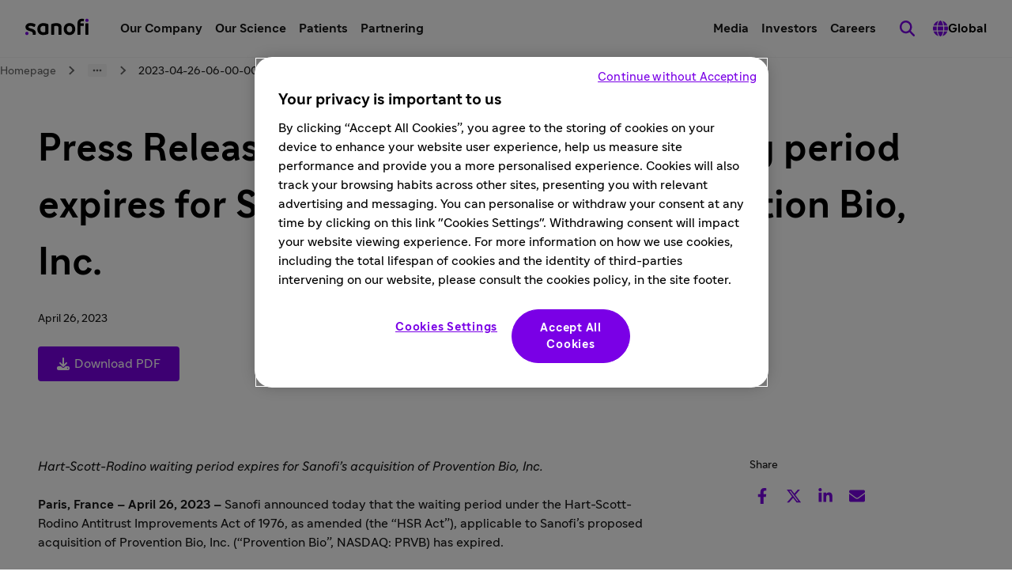

--- FILE ---
content_type: text/html
request_url: https://www.sanofi.com/en/media-room/press-releases/2023/2023-04-26-06-00-00-2654655
body_size: 39628
content:
<!DOCTYPE html><!DOCTYPE html><html lang="en"><head><meta charSet="utf-8"/><meta name="viewport" content="width=device-width,initial-scale=1"/><link rel="preload" as="image" href="https://ml-eu.globenewswire.com/media/ZDA1YzkyOTEtNDBjMS00OTc4LWE2ZTEtODNkYWNmY2Q2ZGIyLTEwMTExMTA=/tiny/Sanofi-Aventis-Groupe.png" referrerPolicy="no-referrer-when-downgrade"/><title>Press Release: Hart-Scott-Rodino waiting period expires for Sanofi’s acquisition of Provention Bio, Inc.</title><meta name="description" content="Hart-Scott-Rodino waiting period expires for Sanofi’s acquisition of Provention Bio, Inc.  Paris, France – April 26, 2023 – Sanofi announced today that the waiting period under the Hart-Scott-Rodino..."/><meta property="og:title" content="Press Release: Hart-Scott-Rodino waiting period expires for Sanofi’s acquisition of Provention Bio, Inc."/><meta property="og:type" value="article"/><meta property="og:description" content="Hart-Scott-Rodino waiting period expires for Sanofi’s acquisition of Provention Bio, Inc.  Paris, France – April 26, 2023 – Sanofi announced today that the waiting period under the Hart-Scott-Rodino..."/><meta property="og:url" content="https://www.sanofi.com/en/media-room/press-releases/2023/2023-04-26-06-00-00-2654655"/><meta property="og:locale" content="en"/><meta property="og:locale:alternate" content="fr"/><meta name="twitter:card" content="summary"/><meta name="twitter:title" content="Press Release: Hart-Scott-Rodino waiting period expires for Sanofi’s acquisition of Provention Bio, Inc."/><meta name="twitter:description" content="Hart-Scott-Rodino waiting period expires for Sanofi’s acquisition of Provention Bio, Inc.  Paris, France – April 26, 2023 – Sanofi announced today that the waiting period under the Hart-Scott-Rodino..."/><meta name="twitter:url" content="https://www.sanofi.com/en/media-room/press-releases/2023/2023-04-26-06-00-00-2654655"/><link rel="canonical" href="https://www.sanofi.com/en/media-room/press-releases/2023/2023-04-26-06-00-00-2654655"/><link rel="preload" href="/static/Sanofi_Sans-Regular-DKL2HgCc.woff2" as="font" type="font/woff2" crossorigin="anonymous"/><link rel="preload" href="/static/Sanofi_Sans-Bold-UKuKMtGt.woff2" as="font" type="font/woff2" crossorigin="anonymous"/><link rel="icon" sizes="any" type="image/png" href="/favicon.ico"/><link rel="icon" type="image/svg+xml" href="/icons/favicon.svg"/><link rel="apple-touch-icon" sizes="180x180" type="image/png" href="/icons/favicon-180x180.png"/><link rel="manifest" href="/icons/manifest.webmanifest"/><meta name="emotion"/><link rel="modulepreload" href="/static/manifest-d9f974e8.js"/><link rel="modulepreload" href="/static/entry.client-D_qqoUPC.js"/><link rel="modulepreload" href="/static/emotion-element-f0de968e.browser.esm-B1gCLPdJ.js"/><link rel="modulepreload" href="/static/useLDUser-Bq2hGqrs.js"/><link rel="modulepreload" href="/static/typeguards-BQZiaZk6.js"/><link rel="modulepreload" href="/static/root-BxVYhm36.js"/><link rel="modulepreload" href="/static/AppLayout-Wv360qbQ.js"/><link rel="modulepreload" href="/static/api.studiesSearch-DeGMWZAs.js"/><link rel="modulepreload" href="/static/provider-Dsgdtobl.js"/><link rel="modulepreload" href="/static/_-DB72T2db.js"/><link rel="modulepreload" href="/static/index-Bzr5xaQX.js"/><script>window.clientEnvVars = {"SITE_KEY":"COM","GTM":"GTM-N67QVH3","LD_CLIENT_SIDE":"63779209b9abad1176b1c8de","ONETRUST":"5ba9840f-2af3-4f28-b54d-b9d55e0175d5","SCRIPTS_HEAD":"","IMG_OPTIM":true,"GOOGLE_MAPS_API_KEY":"AIzaSyBcnZwd_VnGoXhzYuIwB1OmktJT8JqHtdg","STUDIES_PRESCREENER_DOMAIN":"studies-prescreener.prod.accelerator.sanofi","STUDIES_SITE_LOCATOR_DOMAIN":"www.sanofistudies.com"}</script><script src="https://maps.googleapis.com/maps/api/js?key=AIzaSyBcnZwd_VnGoXhzYuIwB1OmktJT8JqHtdg&amp;libraries=places"></script><script>window.clientSideID='63779209b9abad1176b1c8de';window.ssrFlags={
  "onepagerv2-ar-cache": true,
  "onepagerv2-ar-preview": true,
  "onepagerv2-at-cache": true,
  "onepagerv2-at-preview": true,
  "onepagerv2-au-cache": true,
  "onepagerv2-au-preview": true,
  "onepagerv2-be-cache": true,
  "onepagerv2-be-preview": true,
  "onepagerv2-ca-cache": true,
  "onepagerv2-ca-preview": true,
  "onepagerv2-ch-cache": true,
  "onepagerv2-ch-preview": true,
  "onepagerv2-ci-cache": true,
  "onepagerv2-ci-preview": true,
  "onepagerv2-cl-cache": true,
  "onepagerv2-cl-preview": true,
  "onepagerv2-co-cache": true,
  "onepagerv2-co-preview": true,
  "onepagerv2-cz-cache": true,
  "onepagerv2-cz-preview": true,
  "onepagerv2-dk-cache": true,
  "onepagerv2-dk-preview": true,
  "onepagerv2-dz-cache": true,
  "onepagerv2-dz-preview": true,
  "onepagerv2-eg-cache": true,
  "onepagerv2-eg-preview": true,
  "onepagerv2-es-cache": true,
  "onepagerv2-es-preview": true,
  "onepagerv2-fi-cache": true,
  "onepagerv2-fi-preview": true,
  "onepagerv2-gr-cache": true,
  "onepagerv2-gr-preview": true,
  "onepagerv2-hk-cache": true,
  "onepagerv2-hk-preview": true,
  "onepagerv2-hu-cache": true,
  "onepagerv2-hu-preview": true,
  "onepagerv2-ie-cache": true,
  "onepagerv2-ie-preview": true,
  "onepagerv2-il-cache": true,
  "onepagerv2-il-preview": true,
  "onepagerv2-in-cache": true,
  "onepagerv2-in-preview": true,
  "onepagerv2-it-cache": true,
  "onepagerv2-it-preview": true,
  "onepagerv2-kr-cache": true,
  "onepagerv2-kr-preview": true,
  "onepagerv2-lb-cache": true,
  "onepagerv2-lb-preview": true,
  "onepagerv2-ma-cache": true,
  "onepagerv2-ma-preview": true,
  "onepagerv2-mx-cache": true,
  "onepagerv2-mx-preview": true,
  "onepagerv2-my-cache": true,
  "onepagerv2-my-preview": true,
  "onepagerv2-nl-cache": true,
  "onepagerv2-nl-preview": true,
  "onepagerv2-no-cache": true,
  "onepagerv2-no-preview": true,
  "onepagerv2-pa-cache": true,
  "onepagerv2-pa-preview": true,
  "onepagerv2-pe-cache": true,
  "onepagerv2-pe-preview": true,
  "onepagerv2-pl-cache": true,
  "onepagerv2-pl-preview": true,
  "onepagerv2-pt-cache": true,
  "onepagerv2-pt-preview": true,
  "onepagerv2-py-cache": true,
  "onepagerv2-py-preview": true,
  "onepagerv2-ro-cache": true,
  "onepagerv2-ro-preview": true,
  "onepagerv2-ru-cache": true,
  "onepagerv2-ru-preview": true,
  "onepagerv2-sa-cache": true,
  "onepagerv2-sa-preview": true,
  "onepagerv2-se-cache": true,
  "onepagerv2-se-preview": true,
  "onepagerv2-sg-cache": true,
  "onepagerv2-sg-preview": true,
  "onepagerv2-th-cache": true,
  "onepagerv2-th-preview": true,
  "onepagerv2-tr-cache": true,
  "onepagerv2-tr-preview": true,
  "onepagerv2-tw-cache": true,
  "onepagerv2-tw-preview": true,
  "onepagerv2-ua-cache": true,
  "onepagerv2-ua-preview": true,
  "onepagerv2-uy-cache": true,
  "onepagerv2-uy-preview": true,
  "onepagerv2-vn-cache": true,
  "onepagerv2-vn-preview": true,
  "onepagerv2-xx-cache": true,
  "onepagerv2-xx-preview": true,
  "onepagerv2-za-cache": true,
  "onepagerv2-za-preview": true,
  "$flagsState": {
    "onepagerv2-ar-cache": {
      "variation": 0,
      "version": 10
    },
    "onepagerv2-ar-preview": {
      "variation": 0,
      "version": 4
    },
    "onepagerv2-at-cache": {
      "variation": 0,
      "version": 5
    },
    "onepagerv2-at-preview": {
      "variation": 0,
      "version": 5
    },
    "onepagerv2-au-cache": {
      "variation": 0,
      "version": 5
    },
    "onepagerv2-au-preview": {
      "variation": 0,
      "version": 5
    },
    "onepagerv2-be-cache": {
      "variation": 0,
      "version": 5
    },
    "onepagerv2-be-preview": {
      "variation": 0,
      "version": 7
    },
    "onepagerv2-ca-cache": {
      "variation": 0,
      "version": 5
    },
    "onepagerv2-ca-preview": {
      "variation": 0,
      "version": 5
    },
    "onepagerv2-ch-cache": {
      "variation": 0,
      "version": 5
    },
    "onepagerv2-ch-preview": {
      "variation": 0,
      "version": 5
    },
    "onepagerv2-ci-cache": {
      "variation": 0,
      "version": 5
    },
    "onepagerv2-ci-preview": {
      "variation": 0,
      "version": 11
    },
    "onepagerv2-cl-cache": {
      "variation": 0,
      "version": 5
    },
    "onepagerv2-cl-preview": {
      "variation": 0,
      "version": 5
    },
    "onepagerv2-co-cache": {
      "variation": 0,
      "version": 5
    },
    "onepagerv2-co-preview": {
      "variation": 0,
      "version": 5
    },
    "onepagerv2-cz-cache": {
      "variation": 0,
      "version": 5
    },
    "onepagerv2-cz-preview": {
      "variation": 0,
      "version": 5
    },
    "onepagerv2-dk-cache": {
      "variation": 0,
      "version": 4
    },
    "onepagerv2-dk-preview": {
      "variation": 0,
      "version": 4
    },
    "onepagerv2-dz-cache": {
      "variation": 0,
      "version": 4
    },
    "onepagerv2-dz-preview": {
      "variation": 0,
      "version": 4
    },
    "onepagerv2-eg-cache": {
      "variation": 0,
      "version": 4
    },
    "onepagerv2-eg-preview": {
      "variation": 0,
      "version": 4
    },
    "onepagerv2-es-cache": {
      "variation": 0,
      "version": 4
    },
    "onepagerv2-es-preview": {
      "variation": 0,
      "version": 4
    },
    "onepagerv2-fi-cache": {
      "variation": 0,
      "version": 4
    },
    "onepagerv2-fi-preview": {
      "variation": 0,
      "version": 4
    },
    "onepagerv2-gr-cache": {
      "variation": 0,
      "version": 4
    },
    "onepagerv2-gr-preview": {
      "variation": 0,
      "version": 4
    },
    "onepagerv2-hk-cache": {
      "variation": 0,
      "version": 4
    },
    "onepagerv2-hk-preview": {
      "variation": 0,
      "version": 4
    },
    "onepagerv2-hu-cache": {
      "variation": 0,
      "version": 4
    },
    "onepagerv2-hu-preview": {
      "variation": 0,
      "version": 4
    },
    "onepagerv2-ie-cache": {
      "variation": 0,
      "version": 4
    },
    "onepagerv2-ie-preview": {
      "variation": 0,
      "version": 4
    },
    "onepagerv2-il-cache": {
      "variation": 0,
      "version": 4
    },
    "onepagerv2-il-preview": {
      "variation": 0,
      "version": 4
    },
    "onepagerv2-in-cache": {
      "variation": 0,
      "version": 4
    },
    "onepagerv2-in-preview": {
      "variation": 0,
      "version": 4
    },
    "onepagerv2-it-cache": {
      "variation": 0,
      "version": 4
    },
    "onepagerv2-it-preview": {
      "variation": 0,
      "version": 4
    },
    "onepagerv2-kr-cache": {
      "variation": 0,
      "version": 4
    },
    "onepagerv2-kr-preview": {
      "variation": 0,
      "version": 4
    },
    "onepagerv2-lb-cache": {
      "variation": 0,
      "version": 4
    },
    "onepagerv2-lb-preview": {
      "variation": 0,
      "version": 4
    },
    "onepagerv2-ma-cache": {
      "variation": 0,
      "version": 4
    },
    "onepagerv2-ma-preview": {
      "variation": 0,
      "version": 4
    },
    "onepagerv2-mx-cache": {
      "variation": 0,
      "version": 4
    },
    "onepagerv2-mx-preview": {
      "variation": 0,
      "version": 4
    },
    "onepagerv2-my-cache": {
      "variation": 0,
      "version": 4
    },
    "onepagerv2-my-preview": {
      "variation": 0,
      "version": 4
    },
    "onepagerv2-nl-cache": {
      "variation": 0,
      "version": 4
    },
    "onepagerv2-nl-preview": {
      "variation": 0,
      "version": 4
    },
    "onepagerv2-no-cache": {
      "variation": 0,
      "version": 4
    },
    "onepagerv2-no-preview": {
      "variation": 0,
      "version": 4
    },
    "onepagerv2-pa-cache": {
      "variation": 0,
      "version": 4
    },
    "onepagerv2-pa-preview": {
      "variation": 0,
      "version": 4
    },
    "onepagerv2-pe-cache": {
      "variation": 0,
      "version": 4
    },
    "onepagerv2-pe-preview": {
      "variation": 0,
      "version": 4
    },
    "onepagerv2-pl-cache": {
      "variation": 0,
      "version": 4
    },
    "onepagerv2-pl-preview": {
      "variation": 0,
      "version": 4
    },
    "onepagerv2-pt-cache": {
      "variation": 0,
      "version": 4
    },
    "onepagerv2-pt-preview": {
      "variation": 0,
      "version": 4
    },
    "onepagerv2-py-cache": {
      "variation": 0,
      "version": 4
    },
    "onepagerv2-py-preview": {
      "variation": 0,
      "version": 4
    },
    "onepagerv2-ro-cache": {
      "variation": 0,
      "version": 4
    },
    "onepagerv2-ro-preview": {
      "variation": 0,
      "version": 4
    },
    "onepagerv2-ru-cache": {
      "variation": 0,
      "version": 4
    },
    "onepagerv2-ru-preview": {
      "variation": 0,
      "version": 4
    },
    "onepagerv2-sa-cache": {
      "variation": 0,
      "version": 4
    },
    "onepagerv2-sa-preview": {
      "variation": 0,
      "version": 4
    },
    "onepagerv2-se-cache": {
      "variation": 0,
      "version": 4
    },
    "onepagerv2-se-preview": {
      "variation": 0,
      "version": 4
    },
    "onepagerv2-sg-cache": {
      "variation": 0,
      "version": 4
    },
    "onepagerv2-sg-preview": {
      "variation": 0,
      "version": 4
    },
    "onepagerv2-th-cache": {
      "variation": 0,
      "version": 4
    },
    "onepagerv2-th-preview": {
      "variation": 0,
      "version": 4
    },
    "onepagerv2-tr-cache": {
      "variation": 0,
      "version": 4
    },
    "onepagerv2-tr-preview": {
      "variation": 0,
      "version": 4
    },
    "onepagerv2-tw-cache": {
      "variation": 0,
      "version": 4
    },
    "onepagerv2-tw-preview": {
      "variation": 0,
      "version": 4
    },
    "onepagerv2-ua-cache": {
      "variation": 0,
      "version": 4
    },
    "onepagerv2-ua-preview": {
      "variation": 0,
      "version": 4
    },
    "onepagerv2-uy-cache": {
      "variation": 0,
      "version": 4
    },
    "onepagerv2-uy-preview": {
      "variation": 0,
      "version": 4
    },
    "onepagerv2-vn-cache": {
      "variation": 0,
      "version": 4
    },
    "onepagerv2-vn-preview": {
      "variation": 0,
      "version": 4
    },
    "onepagerv2-xx-cache": {
      "variation": 0,
      "version": 4
    },
    "onepagerv2-xx-preview": {
      "variation": 0,
      "version": 5
    },
    "onepagerv2-za-cache": {
      "variation": 0,
      "version": 4
    },
    "onepagerv2-za-preview": {
      "variation": 0,
      "version": 4
    }
  },
  "$valid": true
};window.ldUser={
  "key": "test",
  "anonymous": true
};</script><link rel="stylesheet" href="/static/root-BEz0SzhB.css"/><style data-emotion="css-global 1uvrb2y">body,html{scroll-padding-top:75px;}@font-face{font-family:Sanofi Sans;font-style:normal;font-weight:400;src:url(/static/Sanofi_Sans-Regular-DKL2HgCc.woff2) format("woff2");font-display:swap;}@font-face{font-family:Sanofi Sans;font-style:normal;font-weight:700;src:url(/static/Sanofi_Sans-Bold-UKuKMtGt.woff2) format("woff2");font-display:swap;}main{overflow-x:clip;}.svg-inline--fa{height:1em;}a{color:currentColor;-webkit-text-decoration:none;text-decoration:none;}@media screen and (max-width: 1024px){.lockBodyScroll{overflow:hidden;}}div[aria-label^="carousel"][role~="region"] div[aria-label^="Item"][class|="elements"]{display:-webkit-box;display:-webkit-flex;display:-ms-flexbox;display:flex;}.dotcom-cta-button,.dotcom-cta-button-transparent{-webkit-text-decoration:none;text-decoration:none;border:0 none transparent;position:relative;cursor:pointer;display:-webkit-box;display:-webkit-flex;display:-ms-flexbox;display:flex;-webkit-align-items:center;-webkit-box-align:center;-ms-flex-align:center;align-items:center;-webkit-box-pack:center;-ms-flex-pack:center;-webkit-justify-content:center;justify-content:center;vertical-align:middle;width:-webkit-fit-content;width:-moz-fit-content;width:fit-content;border-radius:calc(8px / 2);height:44px;padding:0 24px;font-family:Sanofi Sans,Work Sans,Raleway,Roboto,sans-serif;font-weight:normal;line-height:100%;font-size:1rem;letter-spacing:0;color:#fff;-webkit-transition:background-color 0.1s,border 0.3s;transition:background-color 0.1s,border 0.3s;}.dotcom-cta-button{background-color:rgba(122, 0, 230, 1.00);}.dotcom-cta-button-transparent{background-color:transparent;border:solid 1.5px currentColor;}.dotcom-cta-button>svg[class^="elements-ds-"],.dotcom-cta-button>svg[class*=" elements-ds-"],.dotcom-cta-button-transparent>svg[class^="elements-ds-"],.dotcom-cta-button-transparent>svg[class*=" elements-ds-"]{width:1rem;height:1rem;margin-right:6px;}.dotcom-cta-button>a:focus,.dotcom-cta-button-transparent>a:focus{outline:none;box-shadow:none;}a[class*="elements-ds-"]:focus::before,a[class*="elements-ds-"]:focus-visible::before,[class*="elements-ds-"].dotcom-focus-override-bordercolor:focus::before,[class*="elements-ds-"].dotcom-focus-override-bordercolor:focus-visible::before{border-color:rgba(60, 33, 123, 1.00);}[class*="elements-ds-"].dotcom-focus-override-bordercolor-light:focus::before,[class*="elements-ds-"].dotcom-focus-override-bordercolor-light:focus-visible::before{border-color:rgba(179, 168, 230, 1.00);}[class*="elements-ds-"].dotcom-focus-override-boxshadow:focus,[class*="elements-ds-"].dotcom-focus-override-boxshadow:focus-visible{box-shadow:0px 0px 0px 4px rgba(60, 33, 123, 1.00);}[class*="elements-ds-"].dotcom-focus-override-boxshadow-light:focus,[class*="elements-ds-"].dotcom-focus-override-boxshadow-light:focus-visible{box-shadow:0px 0px 0px 4px rgba(179, 168, 230, 1.00);}[class*="elements-ds-"].dotcom-override-boxshadow.dotcom-cta-button:focus,[class*="elements-ds-"].dotcom-override-boxshadow.dotcom-cta-button:focus-visible{box-shadow:0px 0px 0px 4px rgba(60, 33, 123, 1.00);}[class*="elements-ds-"].dotcom-override-boxshadow.dotcom-cta-button-transparent:focus,[class*="elements-ds-"].dotcom-override-boxshadow.dotcom-cta-button-transparent:focus-visible{box-shadow:0px 0px 0px 4px currentColor;}.dotcom-focus-override-outline-pagination button[class*="elements-ds-"]:focus,.dotcom-focus-override-outline-pagination button[class*="elements-ds-"]:focus-visible{outline:4px solid rgba(60, 33, 123, 1.00);}.dotcom-focus-override-boxshadow-modal button[class*="elements-ds-"]:focus,.dotcom-focus-override-boxshadow-modal button[class*="elements-ds-"]:focus-visible{box-shadow:0px 0px 0px 4px rgba(60, 33, 123, 1.00);}.dotcom-focus-override-outline-select [role="button"][class*="elements-ds-"]:focus,.dotcom-focus-override-outline-select [role="button"][class*="elements-ds-"]:focus-visible,.dotcom-focus-override-outline-select [role="option"][class*="elements-ds-"]:focus,.dotcom-focus-override-outline-select [role="option"][class*="elements-ds-"]:focus-visible,.dotcom-focus-override-outline-select-light [role="button"][class*="elements-ds-"]:focus,.dotcom-focus-override-outline-select-light [role="button"][class*="elements-ds-"]:focus-visible,.dotcom-focus-override-outline-select-light [role="option"][class*="elements-ds-"]:focus,.dotcom-focus-override-outline-select-light [role="option"][class*="elements-ds-"]:focus-visible{outline:4px solid rgba(60, 33, 123, 1.00);}.dotcom-focus-override-outline-select-light [role="button"][class*="elements-ds-"]:focus,.dotcom-focus-override-outline-select-light [role="button"][class*="elements-ds-"]:focus-visible{outline:4px solid rgba(179, 168, 230, 1.00);}.dotcom-focus-override-outline-select [type="checkbox"][class*="elements-ds-"]:focus+[class*="elements-ds-"],.dotcom-focus-override-outline-select [type="checkbox"][class*="elements-ds-"]:focus-visible+[class*="elements-ds-"]{box-shadow:0px 0px 0px 4px rgba(60, 33, 123, 1.00);}.dotcom-focus-override-boxshadow-radio [type="radio"][class*="elements-ds-"]:focus+[class*="elements-ds-"],.dotcom-focus-override-boxshadow-radio [type="radio"][class*="elements-ds-"]:focus-visible+[class*="elements-ds-"],.dotcom-focus-override-boxshadow-checkbox [type="checkbox"][class*="elements-ds-"]:focus+[class*="elements-ds-"],.dotcom-focus-override-boxshadow-checkbox [type="checkbox"][class*="elements-ds-"]:focus-visible+[class*="elements-ds-"]{box-shadow:0px 0px 0px 4px rgba(60, 33, 123, 1.00);}[role="tablist"]>button[role="tab"][class*="elements-ds-"]:focus,[role="tablist"]>button[role="tab"][class*="elements-ds-"]:focus-visible{box-shadow:0px 0px 0px 4px rgba(60, 33, 123, 1.00);}.dotcom-country-header .dotcom-header-search a>span,.dotcom-site-header .dotcom-header-search a>span{border-radius:100%;height:44px;width:44px;padding:0px;display:-webkit-box;display:-webkit-flex;display:-ms-flexbox;display:flex;-webkit-align-items:center;-webkit-box-align:center;-ms-flex-align:center;align-items:center;-webkit-box-pack:center;-ms-flex-pack:center;-webkit-justify-content:center;justify-content:center;background-color:transparent;border:none 0;}.dotcom-header-languageswitch div#languages_select{display:-webkit-box;display:-webkit-flex;display:-ms-flexbox;display:flex;-webkit-box-pack:justify;-webkit-justify-content:space-between;justify-content:space-between;-webkit-align-items:center;-webkit-box-align:center;-ms-flex-align:center;align-items:center;height:48px;padding:0 16px 0 12px;border-radius:calc(8px / 2);}.dotcom-header-languageswitch svg{width:1em;height:1em;color:rgba(93, 93, 93, 1.00);margin-left:16px;}</style></head><body class="css-1sb87pj"><style data-emotion="css 1sb87pj">@media (max-width:1279.95px){.css-1sb87pj{overflow:initial;}}</style><noscript><iframe height="0" src="https://www.googletagmanager.com/ns.html?id=GTM-N67QVH3" style="display:none;visibility:hidden" title="GTM" width="0"></iframe></noscript><style data-emotion="css-global qmvgnl">html{-webkit-font-smoothing:antialiased;-moz-osx-font-smoothing:grayscale;box-sizing:border-box;-webkit-text-size-adjust:100%;}*,*::before,*::after{box-sizing:inherit;}strong,b{font-weight:Bold;}body{margin:0;color:rgba(23, 23, 23, 1.00);font-family:Sanofi Sans,Work Sans,Raleway,Roboto,sans-serif;font-weight:normal;line-height:150%;font-size:1rem;letter-spacing:0;background-color:#fff;}@media print{body{background-color:#fff;}}body::backdrop{background-color:#fff;}</style><style data-emotion="css jbxqua">.css-jbxqua{min-height:100%;display:grid;grid-template-rows:auto 1fr auto;grid-template-columns:100%;}</style><div class="css-jbxqua"><style data-emotion="css j8ofbm-MuiDrawer-root">.css-j8ofbm-MuiDrawer-root{z-index:1200;}</style><style data-emotion="css kchuoz">.css-kchuoz{display:grid;-webkit-align-items:center;-webkit-box-align:center;-ms-flex-align:center;align-items:center;height:auto;position:-webkit-sticky;position:sticky;top:0px;padding-left:16px;padding-right:16px;background-color:#fff;z-index:1100;border-bottom:1px solid rgba(245, 245, 245, 1.00);}@media (min-width:0px){.css-kchuoz{grid-template-rows:62px auto;grid-template-columns:max-content auto max-content;grid-template-areas:" toggle brand search " " panel panel panel ";}}@media (min-width:1280px){.css-kchuoz{grid-template-rows:72px;grid-template-columns:max-content auto max-content max-content max-content;grid-template-areas:"brand main utility search directory";}}.css-kchuoz.panelIsOpen{grid-template-areas:"backButton title toggle" "panel panel panel";}@media (min-width:0px){.css-kchuoz.panelIsOpen{height:calc(100dvh - 62px);}}@media (min-width:1280px){.css-kchuoz.panelIsOpen{height:auto;}}.css-kchuoz:not(.panelIsOpen){-webkit-column-gap:12px;column-gap:12px;}@media (min-width:1280px){.css-kchuoz:not(.panelIsOpen),.css-kchuoz.panelIsOpen{height:auto;-webkit-column-gap:32px;column-gap:32px;padding-left:32px;padding-right:32px;}}</style><header class="dotcom-site-header MuiBox-root css-kchuoz" dir="ltr"><style data-emotion="css jbvua0">.css-jbvua0{display:contents;}</style><div class="css-jbvua0"><style data-emotion="css 1cpvhbc">.css-1cpvhbc{justify-self:center;color:#000;display:-webkit-box;display:-webkit-flex;display:-ms-flexbox;display:flex;-webkit-align-items:center;-webkit-box-align:center;-ms-flex-align:center;align-items:center;margin-left:-4px;margin-right:-4px;}@media (min-width:1280px){.css-1cpvhbc{justify-self:auto;}}.css-1cpvhbc:focus-visible{outline:rgba(60, 33, 123, 1.00);outline-style:solid;outline-width:4px;border-radius:calc(8px / 2);}</style><a title="Back to the sanofi.com homepage" aria-label="Back to the sanofi.com homepage" class="css-1cpvhbc" href="/en" data-discover="true"><style data-emotion="css dl4ltu">.css-dl4ltu{font-size:5rem;grid-area:brand;}.panelIsOpen .css-dl4ltu{display:none;}@media (min-width:1280px){.panelIsOpen .css-dl4ltu{display:block;}}</style><style data-emotion="css 1a8ug3n-MuiSvgIcon-root">.css-1a8ug3n-MuiSvgIcon-root{-webkit-user-select:none;-moz-user-select:none;-ms-user-select:none;user-select:none;width:1em;height:1em;display:inline-block;fill:currentColor;-webkit-flex-shrink:0;-ms-flex-negative:0;flex-shrink:0;-webkit-transition:fill 200ms cubic-bezier(0.4, 0, 0.2, 1) 0ms;transition:fill 200ms cubic-bezier(0.4, 0, 0.2, 1) 0ms;font-size:1.7142857142857142rem;font-size:1.2rem;margin-left:4px;margin-top:4px;margin-right:4px;margin-bottom:8px;height:auto;font-size:5rem;grid-area:brand;}.panelIsOpen .css-1a8ug3n-MuiSvgIcon-root{display:none;}@media (min-width:1280px){.panelIsOpen .css-1a8ug3n-MuiSvgIcon-root{display:block;}}</style><svg class="MuiSvgIcon-root MuiSvgIcon-fontSizeMedium css-1a8ug3n-MuiSvgIcon-root" focusable="false" role="img" viewBox="0 0 80 22" xmlns="http://www.w3.org/2000/svg" width="80" height="22" fill="none" aria-label="Sanofi"><path d="M28.4057 7.29145C26.5895 6.58049 24.6556 6.21743 22.7051 6.22122C18.3338 6.22122 15.2656 9.14389 15.2656 13.7488C15.2656 18.4061 17.9277 21.2764 22.6461 21.2764C24.6249 21.2899 26.5854 20.8967 28.4057 20.1211C28.6384 20.0363 28.836 19.8762 28.9671 19.6663C29.0982 19.4563 29.1553 19.2086 29.1294 18.9625V8.45004C29.1294 7.78238 28.8707 7.46492 28.4057 7.29145ZM25.3671 16.75C25.3671 17.1853 25.1346 17.3882 24.6435 17.5322C24.0047 17.7139 23.3429 17.8021 22.6788 17.7941C20.8255 17.7941 19.077 16.6944 19.077 13.7423C19.077 10.7901 20.8124 9.69373 22.6788 9.69373C23.3428 9.68465 24.0045 9.77175 24.6435 9.95229C25.1346 10.0963 25.3671 10.2992 25.3671 10.7345V16.75Z" fill="#000"></path><path d="M4.03447 11.053C4.03447 10.1693 4.93163 9.60638 6.46732 9.60638C7.94407 9.60638 9.36187 10.0973 10.8386 10.9155C10.9694 10.9927 11.119 11.0324 11.2709 11.0301C11.4062 11.0283 11.5386 10.9899 11.6539 10.9191C11.7692 10.8482 11.8631 10.7474 11.9257 10.6275L12.8229 8.71615C12.8961 8.56268 12.9352 8.39521 12.9375 8.22522C12.9378 8.10625 12.9056 7.98945 12.8445 7.88738C12.7833 7.78532 12.6955 7.70183 12.5904 7.64591C10.76 6.62407 8.69484 6.09619 6.5983 6.11422C2.72143 6.11422 0.23291 8.19577 0.23291 11.3214C0.23291 17.4547 9.55181 15.0786 9.55181 19.3333C9.55488 19.6973 9.49619 20.0592 9.37825 20.4036C9.36067 20.4598 9.35076 20.5181 9.34879 20.577C9.34601 20.6336 9.35561 20.6901 9.37693 20.7426C9.39826 20.7951 9.4308 20.8424 9.47226 20.881C9.51373 20.9196 9.56315 20.9488 9.61704 20.9664C9.67093 20.9839 9.72798 20.9896 9.78427 20.9828H12.3874C12.8229 20.9828 12.9964 20.8388 13.1405 20.4036C13.3015 19.8732 13.38 19.3213 13.373 18.7671C13.3567 12.1821 4.03447 13.7629 4.03447 11.053Z" fill="#000"></path><path d="M39.2007 6.22119C37.2161 6.23484 35.2483 6.58681 33.3821 7.26196C33.1495 7.34674 32.9519 7.50684 32.8208 7.71677C32.6897 7.92671 32.6325 8.17442 32.6585 8.42055V20.396C32.6537 20.4733 32.6654 20.5507 32.6928 20.6232C32.7203 20.6956 32.7628 20.7614 32.8176 20.8162C32.8724 20.871 32.9382 20.9135 33.0107 20.9409C33.0832 20.9684 33.1607 20.9801 33.238 20.9753H35.8575C35.9349 20.9801 36.0124 20.9684 36.0849 20.9409C36.1574 20.9135 36.2232 20.871 36.278 20.8162C36.3328 20.7614 36.3753 20.6956 36.4028 20.6232C36.4302 20.5507 36.4419 20.4733 36.4371 20.396V10.6756C36.4371 10.2435 36.6663 10.0406 37.1313 9.9228C37.832 9.75321 38.552 9.67619 39.2727 9.6937C40.8346 9.6937 42.0789 10.417 42.0789 12.1516V20.396C42.0741 20.4733 42.0858 20.5507 42.1132 20.6232C42.1407 20.6956 42.1832 20.7614 42.238 20.8162C42.2928 20.871 42.3586 20.9135 42.4311 20.9409C42.5036 20.9684 42.5811 20.9801 42.6584 20.9753H45.278C45.355 20.9796 45.4322 20.9675 45.5043 20.9399C45.5764 20.9122 45.6418 20.8696 45.6962 20.8149C45.7507 20.7602 45.7929 20.6946 45.8201 20.6224C45.8474 20.5502 45.859 20.473 45.8543 20.396V11.6607C45.8281 8.12927 43.6572 6.22119 39.2007 6.22119Z" fill="#000"></path><path d="M55.7858 6.22119C51.444 6.22119 48.6084 9.37296 48.6084 13.7488C48.6084 18.1246 51.444 21.2764 55.9888 21.2764C60.3307 21.2764 63.1663 18.1246 63.1663 13.7488C63.1663 9.37296 60.3307 6.22119 55.7858 6.22119ZM55.9888 17.794C53.8474 17.794 52.4296 16.4031 52.4296 13.7422C52.4296 11.0814 53.8474 9.6937 55.7858 9.6937C57.9273 9.6937 59.3451 11.0814 59.3451 13.7422C59.3451 16.4031 57.9273 17.794 55.9888 17.794Z" fill="#000"></path><path d="M79.2862 6.5083H76.6831C76.363 6.5083 76.1035 6.76766 76.1035 7.0876V20.3951C76.1035 20.715 76.363 20.9744 76.6831 20.9744H79.2862C79.6063 20.9744 79.8658 20.715 79.8658 20.3951V7.0876C79.8658 6.76766 79.6063 6.5083 79.2862 6.5083Z" fill="#000"></path><path d="M73.7294 0.926411C73.1329 0.785744 72.5216 0.717613 71.9088 0.723495C68.307 0.723495 65.9756 2.63485 65.9756 6.80121V20.3967C65.9709 20.4737 65.9825 20.5509 66.0098 20.6231C66.037 20.6953 66.0792 20.7609 66.1337 20.8156C66.1881 20.8704 66.2535 20.913 66.3256 20.9406C66.3977 20.9682 66.4748 20.9803 66.5519 20.976H69.1289C69.2062 20.9808 69.2837 20.9691 69.3562 20.9416C69.4287 20.9142 69.4945 20.8717 69.5493 20.8169C69.6041 20.7622 69.6467 20.6964 69.6741 20.6239C69.7015 20.5515 69.7132 20.474 69.7084 20.3967V9.69441H73.3823C73.4602 9.70144 73.5387 9.69129 73.6122 9.66467C73.6857 9.63804 73.7524 9.59558 73.8077 9.54032C73.863 9.48505 73.9054 9.41833 73.9321 9.34485C73.9587 9.27137 73.9689 9.19296 73.9619 9.11513V7.11867C73.9718 7.03889 73.9639 6.95791 73.9387 6.88157C73.9135 6.80523 73.8717 6.73543 73.8162 6.6772C73.7608 6.61897 73.6931 6.57376 73.6181 6.54484C73.543 6.51591 73.4625 6.50398 73.3823 6.50992H69.7084V6.18263C69.7084 4.59202 70.4026 3.78034 72.0005 3.78034C72.5801 3.78034 73.2022 3.92762 73.4183 3.92762C73.7654 3.92762 73.9095 3.72471 73.9684 3.37778L74.2598 1.87227C74.2888 1.74857 74.3074 1.62267 74.3155 1.49589C74.309 1.18496 74.1354 1.01478 73.7294 0.926411Z" fill="#000"></path><path d="M1.96463 17.2759C0.779304 17.2759 0 18.0254 0 19.269C0 20.5127 0.782588 21.2655 2.05632 21.2655C3.24165 21.2655 4.02096 20.4865 4.02096 19.269C4.02096 18.0515 3.23837 17.2759 1.96463 17.2759Z" fill="rgba(122, 0, 230, 1.00)"></path><path d="M77.9436 0.729004C76.755 0.729004 75.979 1.48177 75.979 2.72546C75.979 3.96915 76.7616 4.7219 78.0353 4.7219C79.2207 4.7219 80 3.9397 80 2.72546C80 1.51123 79.2141 0.729004 77.9436 0.729004Z" fill="rgba(122, 0, 230, 1.00)"></path><title>Sanofi</title></svg></a><style data-emotion="css 12t0typ">.css-12t0typ{grid-area:search;}@media (min-width:0px){.css-12t0typ{margin-left:0px;margin-right:-12px;}}@media (min-width:768px){.css-12t0typ{margin-left:0px;margin-right:-12px;}}@media (min-width:1280px){.css-12t0typ{margin-left:-22px;margin-right:-22px;}}@media (min-width:0px){.panelIsOpen .css-12t0typ{display:none;}}@media (min-width:1280px){.panelIsOpen .css-12t0typ{display:block;}}</style><div class="dotcom-header-search MuiBox-root css-12t0typ"><style data-emotion="css xr4wbu">.css-xr4wbu{justify-self:center;color:#000;display:block;}@media (min-width:1280px){.css-xr4wbu{justify-self:auto;}}.css-xr4wbu:focus-visible{outline:solid rgba(60, 33, 123, 1.00) 4px;outline-offset:0;}@media (min-width:0px){.css-xr4wbu:focus-visible{border-radius:100%;}}@media (min-width:768px){.css-xr4wbu:focus-visible{border-radius:100%;}}@media (min-width:1280px){.css-xr4wbu:focus-visible{border-radius:100%;}}</style><a title="Search" aria-label="Search" class="css-xr4wbu" href="/en/search-result" data-discover="true"><span class="elements-ds-1cki4g0" style="border-radius:100%;height:44px;width:44px;padding:0px"><style data-emotion="css coveql-MuiSvgIcon-root">.css-coveql-MuiSvgIcon-root{-webkit-user-select:none;-moz-user-select:none;-ms-user-select:none;user-select:none;width:1em;height:1em;display:inline-block;fill:currentColor;-webkit-flex-shrink:0;-ms-flex-negative:0;flex-shrink:0;-webkit-transition:fill 200ms cubic-bezier(0.4, 0, 0.2, 1) 0ms;transition:fill 200ms cubic-bezier(0.4, 0, 0.2, 1) 0ms;font-size:1.7142857142857142rem;font-size:1.2rem;}</style><svg class="MuiSvgIcon-root MuiSvgIcon-fontSizeMedium css-coveql-MuiSvgIcon-root" focusable="false" aria-hidden="true" viewBox="0 0 512 512" fill="none" xmlns="http://www.w3.org/2000/svg"><path fill="rgba(122, 0, 230, 1.00)" d="M416 208c0 45.9-14.9 88.3-40 122.7L502.6 457.4c12.5 12.5 12.5 32.8 0 45.3s-32.8 12.5-45.3 0L330.7 376c-34.4 25.2-76.8 40-122.7 40C93.1 416 0 322.9 0 208S93.1 0 208 0S416 93.1 416 208zM208 352c79.5 0 144-64.5 144-144s-64.5-144-144-144S64 128.5 64 208s64.5 144 144 144z"></path></svg></span></a></div><style data-emotion="css 1b98kh5">.css-1b98kh5{grid-area:toggle;padding:0px;border:none;background:transparent;cursor:pointer;color:rgba(122, 0, 230, 1.00);}@media (min-width:1280px){.css-1b98kh5{display:none;}}</style><style data-emotion="css 68n6sv-MuiIconButton-root">.css-68n6sv-MuiIconButton-root{text-align:center;-webkit-flex:0 0 auto;-ms-flex:0 0 auto;flex:0 0 auto;font-size:1.7142857142857142rem;padding:8px;border-radius:50%;overflow:visible;color:rgba(0, 0, 0, 0.54);-webkit-transition:background-color 150ms cubic-bezier(0.4, 0, 0.2, 1) 0ms;transition:background-color 150ms cubic-bezier(0.4, 0, 0.2, 1) 0ms;font-size:1rem;grid-area:toggle;padding:0px;border:none;background:transparent;cursor:pointer;color:rgba(122, 0, 230, 1.00);}.css-68n6sv-MuiIconButton-root.Mui-disabled{background-color:transparent;color:rgba(0, 0, 0, 0.26);}@media (min-width:1280px){.css-68n6sv-MuiIconButton-root{display:none;}}</style><style data-emotion="css ac8mcv-MuiButtonBase-root-MuiIconButton-root">.css-ac8mcv-MuiButtonBase-root-MuiIconButton-root{display:-webkit-inline-box;display:-webkit-inline-flex;display:-ms-inline-flexbox;display:inline-flex;-webkit-align-items:center;-webkit-box-align:center;-ms-flex-align:center;align-items:center;-webkit-box-pack:center;-ms-flex-pack:center;-webkit-justify-content:center;justify-content:center;position:relative;box-sizing:border-box;-webkit-tap-highlight-color:transparent;background-color:transparent;outline:0;border:0;margin:0;border-radius:0;padding:0;cursor:pointer;-webkit-user-select:none;-moz-user-select:none;-ms-user-select:none;user-select:none;vertical-align:middle;-moz-appearance:none;-webkit-appearance:none;-webkit-text-decoration:none;text-decoration:none;color:inherit;text-align:center;-webkit-flex:0 0 auto;-ms-flex:0 0 auto;flex:0 0 auto;font-size:1.7142857142857142rem;padding:8px;border-radius:50%;overflow:visible;color:rgba(0, 0, 0, 0.54);-webkit-transition:background-color 150ms cubic-bezier(0.4, 0, 0.2, 1) 0ms;transition:background-color 150ms cubic-bezier(0.4, 0, 0.2, 1) 0ms;font-size:1rem;grid-area:toggle;padding:0px;border:none;background:transparent;cursor:pointer;color:rgba(122, 0, 230, 1.00);}.css-ac8mcv-MuiButtonBase-root-MuiIconButton-root::-moz-focus-inner{border-style:none;}.css-ac8mcv-MuiButtonBase-root-MuiIconButton-root.Mui-disabled{pointer-events:none;cursor:default;}@media print{.css-ac8mcv-MuiButtonBase-root-MuiIconButton-root{-webkit-print-color-adjust:exact;color-adjust:exact;}}.css-ac8mcv-MuiButtonBase-root-MuiIconButton-root.Mui-disabled{background-color:transparent;color:rgba(0, 0, 0, 0.26);}@media (min-width:1280px){.css-ac8mcv-MuiButtonBase-root-MuiIconButton-root{display:none;}}</style><button class="MuiButtonBase-root MuiIconButton-root MuiIconButton-sizeMedium css-ac8mcv-MuiButtonBase-root-MuiIconButton-root" tabindex="0" type="button" aria-label="Open the menu"><style data-emotion="css 1cqj9cj-MuiSvgIcon-root">.css-1cqj9cj-MuiSvgIcon-root{-webkit-user-select:none;-moz-user-select:none;-ms-user-select:none;user-select:none;width:1em;height:1em;display:inline-block;fill:currentColor;-webkit-flex-shrink:0;-ms-flex-negative:0;flex-shrink:0;-webkit-transition:fill 200ms cubic-bezier(0.4, 0, 0.2, 1) 0ms;transition:fill 200ms cubic-bezier(0.4, 0, 0.2, 1) 0ms;font-size:2.5rem;font-size:1.5rem;}</style><svg class="MuiSvgIcon-root MuiSvgIcon-fontSizeLarge css-1cqj9cj-MuiSvgIcon-root" focusable="false" aria-hidden="true" viewBox="0 0 24 24" data-testid="MenuRoundedIcon"><path d="M4 18h16c.55 0 1-.45 1-1s-.45-1-1-1H4c-.55 0-1 .45-1 1s.45 1 1 1m0-5h16c.55 0 1-.45 1-1s-.45-1-1-1H4c-.55 0-1 .45-1 1s.45 1 1 1M3 7c0 .55.45 1 1 1h16c.55 0 1-.45 1-1s-.45-1-1-1H4c-.55 0-1 .45-1 1"></path></svg></button></div><style data-emotion="css xxclnh">.css-xxclnh{display:none;grid-area:panel;position:absolute;top:1;left:-16px;overflow-x:hidden;overflow-y:scroll;height:100%;width:calc(100% + (16px) * 2);background-color:#fff;}.panelIsOpen .css-xxclnh{display:grid;grid-template-columns:auto;grid-template-rows:max-content max-content auto max-content;grid-template-areas:"main" "utility" "." "directory";}@media (min-width:1280px){.css-xxclnh{display:contents;}.panelIsOpen .css-xxclnh{display:contents;}}</style><div class="css-xxclnh"><style data-emotion="css 1pmzs1y">.css-1pmzs1y{grid-area:main;}@media (max-width:1279.95px){.css-1pmzs1y{width:100vw;}}</style><nav class="css-1pmzs1y" id="navigation_main"><style data-emotion="css 1iyrj07-MuiList-root">.css-1iyrj07-MuiList-root{list-style:none;margin:0;padding:0;position:relative;position:initial;display:-webkit-box;display:-webkit-flex;display:-ms-flexbox;display:flex;-webkit-column-gap:8px;column-gap:8px;}@media (min-width:0px){.panelIsOpen .css-1iyrj07-MuiList-root{-webkit-flex-direction:column;-ms-flex-direction:column;flex-direction:column;}}@media (min-width:768px){.panelIsOpen .css-1iyrj07-MuiList-root{-webkit-flex-direction:column;-ms-flex-direction:column;flex-direction:column;}}@media (min-width:1280px){.panelIsOpen .css-1iyrj07-MuiList-root{-webkit-flex-direction:row;-ms-flex-direction:row;flex-direction:row;}}</style><ul class="MuiList-root css-1iyrj07-MuiList-root"><style data-emotion="css 1d1l0ut">@media (min-width:1280px){.css-1d1l0ut{cursor:pointer;}}</style><style data-emotion="css 19q9gpz">.css-19q9gpz{list-style:none;}@media (max-width:1279.95px){.css-19q9gpz{padding:8px;display:-webkit-box;display:-webkit-flex;display:-ms-flexbox;display:flex;min-height:62px;border-top:0.5px solid rgba(201, 201, 201, 1.00);font-weight:Bold;}}@media (min-width:1280px){.css-19q9gpz{display:-webkit-box;display:-webkit-flex;display:-ms-flexbox;display:flex;-webkit-align-items:center;-webkit-box-align:center;-ms-flex-align:center;align-items:center;font-weight:Bold;}}@media (min-width:1280px){.css-19q9gpz{cursor:pointer;}}</style><li class="css-19q9gpz"><style data-emotion="css 1tq0095">@media (max-width:1279.95px){.css-1tq0095{display:-webkit-box;display:-webkit-flex;display:-ms-flexbox;display:flex;-webkit-align-items:center;-webkit-box-align:center;-ms-flex-align:center;align-items:center;width:100%;padding:8px;-webkit-box-pack:justify;-webkit-justify-content:space-between;justify-content:space-between;}.css-1tq0095:focus{outline:rgba(60, 33, 123, 1.00) solid 4px;border-radius:calc(8px / 2);}}@media (min-width:1280px){.css-1tq0095{display:-webkit-box;display:-webkit-flex;display:-ms-flexbox;display:flex;-webkit-align-items:center;-webkit-box-align:center;-ms-flex-align:center;align-items:center;line-height:20px;-webkit-flex:0 1 auto;-ms-flex:0 1 auto;flex:0 1 auto;padding:8px;}.css-1tq0095:hover{color:rgba(122, 0, 230, 1.00);-webkit-text-decoration:underline;text-decoration:underline;}.css-1tq0095:focus{outline:rgba(60, 33, 123, 1.00) solid 4px;border-radius:calc(8px / 2);}}</style><a href="" class="css-1tq0095">Our Company</a><style data-emotion="css 1v9d7j7">.css-1v9d7j7{display:none;position:absolute;top:0;padding:0;width:100%;background-color:#fff;z-index:3;}@media (max-width:1279.95px){.css-1v9d7j7{min-height:100vh;left:0;}}@media (min-width:1280px){.css-1v9d7j7{list-style:none;height:auto;max-height:calc(100vh - 72px);overflow-y:auto;-webkit-flex:none;-ms-flex:none;flex:none;left:0px;-webkit-order:unset;-ms-flex-order:unset;order:unset;width:100%;padding-left:calc((100vw - 1184px) / 2);padding-right:calc((100vw - 1184px) / 2);top:calc(72px + 1px - 0px);padding-top:calc(0px + 32px);padding-bottom:32px;}}</style><ul class="css-1v9d7j7"><style data-emotion="css 1d70x51">.css-1d70x51{list-style:none;}@media (max-width:1279.95px){.css-1d70x51{padding:8px;display:-webkit-box;display:-webkit-flex;display:-ms-flexbox;display:flex;min-height:62px;border-top:0.5px solid rgba(201, 201, 201, 1.00);}}@media (min-width:1280px){.css-1d70x51{display:-webkit-box;display:-webkit-flex;display:-ms-flexbox;display:flex;-webkit-align-items:center;-webkit-box-align:center;-ms-flex-align:center;align-items:center;font-weight:500;margin-left:-8px;padding:8px;width:320px;min-height:48px;}}</style><li class="css-1d70x51"><style data-emotion="css 10npqj">@media (max-width:1279.95px){.css-10npqj{display:-webkit-box;display:-webkit-flex;display:-ms-flexbox;display:flex;-webkit-align-items:center;-webkit-box-align:center;-ms-flex-align:center;align-items:center;width:100%;padding:8px;}.css-10npqj:focus{outline:rgba(60, 33, 123, 1.00) solid 4px;border-radius:calc(8px / 2);}}@media (min-width:1280px){.css-10npqj{display:-webkit-box;display:-webkit-flex;display:-ms-flexbox;display:flex;-webkit-align-items:center;-webkit-box-align:center;-ms-flex-align:center;align-items:center;padding:8px;line-height:20px;}.css-10npqj:hover{color:rgba(122, 0, 230, 1.00);-webkit-text-decoration:underline;text-decoration:underline;}.css-10npqj:active{color:rgba(122, 0, 230, 1.00);}.css-10npqj:focus{outline:rgba(60, 33, 123, 1.00) solid 4px;border-radius:calc(8px / 2);}}</style><a class="css-10npqj" href="/en/our-company" target="_self" data-discover="true"><style data-emotion="css c29rgj-MuiTypography-root">.css-c29rgj-MuiTypography-root{margin:0;font-family:Sanofi Sans,Work Sans,Raleway,Roboto,sans-serif;font-weight:bold;line-height:125%;font-size:1.125rem;letter-spacing:0;color:rgba(0, 0, 0, 1.00);color:inherit;}@media (min-width:768px){.css-c29rgj-MuiTypography-root{font-family:Sanofi Sans,Work Sans,Raleway,Roboto,sans-serif;font-weight:bold;line-height:125%;font-size:1.125rem;letter-spacing:0;}}@media (min-width:1280px){.css-c29rgj-MuiTypography-root{font-family:Sanofi Sans,Work Sans,Raleway,Roboto,sans-serif;font-weight:bold;line-height:125%;font-size:1.125rem;letter-spacing:0;}}</style><div class="MuiTypography-root MuiTypography-h4 css-c29rgj-MuiTypography-root">Our Company</div></a></li><style data-emotion="css 1mngeq2">.css-1mngeq2{list-style:none;}@media (max-width:1279.95px){.css-1mngeq2{padding:8px;display:-webkit-box;display:-webkit-flex;display:-ms-flexbox;display:flex;min-height:62px;border-top:0.5px solid rgba(201, 201, 201, 1.00);font-weight:500;}}@media (min-width:1280px){.css-1mngeq2{display:-webkit-box;display:-webkit-flex;display:-ms-flexbox;display:flex;font-weight:500;margin-left:-8px;padding:8px;width:320px;min-height:48px;}}</style><li tabindex="1" class="css-1mngeq2"><style data-emotion="css 99wwig">@media (max-width:1279.95px){.css-99wwig{display:-webkit-box;display:-webkit-flex;display:-ms-flexbox;display:flex;-webkit-align-items:center;-webkit-box-align:center;-ms-flex-align:center;align-items:center;width:100%;padding:8px;}.css-99wwig:focus{outline:rgba(60, 33, 123, 1.00) solid 4px;border-radius:calc(8px / 2);}}@media (min-width:1280px){.css-99wwig{display:-webkit-box;display:-webkit-flex;display:-ms-flexbox;display:flex;-webkit-align-items:center;-webkit-box-align:center;-ms-flex-align:center;align-items:center;padding:8px;line-height:20px;}.css-99wwig:hover{color:rgba(122, 0, 230, 1.00);-webkit-text-decoration:underline;text-decoration:underline;}.css-99wwig:focus{outline:rgba(60, 33, 123, 1.00) solid 4px;border-radius:calc(8px / 2);}}</style><a class="css-99wwig" href="/en/our-company/our-strategy" target="_self" data-discover="true">Our Strategy</a></li><li tabindex="1" class="css-1mngeq2"><a class="css-99wwig" href="https://www.sanofi.com/en/chasing-miracles " target="_self">Science with Purpose</a></li><li tabindex="1" class="css-1mngeq2"><style data-emotion="css 1uncwuj">@media (max-width:1279.95px){.css-1uncwuj{display:-webkit-box;display:-webkit-flex;display:-ms-flexbox;display:flex;-webkit-align-items:center;-webkit-box-align:center;-ms-flex-align:center;align-items:center;width:100%;padding:8px;-webkit-box-pack:justify;-webkit-justify-content:space-between;justify-content:space-between;}.css-1uncwuj:focus{outline:rgba(60, 33, 123, 1.00) solid 4px;border-radius:calc(8px / 2);}}@media (min-width:1280px){.css-1uncwuj{display:-webkit-box;display:-webkit-flex;display:-ms-flexbox;display:flex;-webkit-align-items:center;-webkit-box-align:center;-ms-flex-align:center;align-items:center;padding:8px;line-height:20px;}.css-1uncwuj:hover{color:rgba(122, 0, 230, 1.00);-webkit-text-decoration:underline;text-decoration:underline;}.css-1uncwuj:focus{outline:rgba(60, 33, 123, 1.00) solid 4px;border-radius:calc(8px / 2);}}</style><a href="" class="css-1uncwuj">Governance<style data-emotion="css 1d9vbqz-MuiSvgIcon-root">.css-1d9vbqz-MuiSvgIcon-root{-webkit-user-select:none;-moz-user-select:none;-ms-user-select:none;user-select:none;width:1em;height:1em;display:inline-block;fill:currentColor;-webkit-flex-shrink:0;-ms-flex-negative:0;flex-shrink:0;-webkit-transition:fill 200ms cubic-bezier(0.4, 0, 0.2, 1) 0ms;transition:fill 200ms cubic-bezier(0.4, 0, 0.2, 1) 0ms;font-size:2.5rem;font-size:1.5rem;padding:0px;padding-left:6px;}</style><svg class="MuiSvgIcon-root MuiSvgIcon-fontSizeLarge css-1d9vbqz-MuiSvgIcon-root" focusable="false" aria-hidden="true" viewBox="0 0 24 24" data-testid="NavigateNextIcon"><path d="M10 6 8.59 7.41 13.17 12l-4.58 4.59L10 18l6-6z"></path></svg></a><style data-emotion="css 1jqjgao">.css-1jqjgao{display:none;position:absolute;top:0;padding:0;width:100%;background-color:#fff;z-index:4;}@media (max-width:1279.95px){.css-1jqjgao{height:100vh;left:0;}}@media (min-width:1280px){.css-1jqjgao{list-style:none;height:auto;max-height:calc(100vh - 72px);overflow-y:auto;-webkit-flex:none;-ms-flex:none;flex:none;-webkit-order:unset;-ms-flex-order:unset;order:unset;border-left:1px solid rgba(228, 228, 228, 1.00);top:0;margin-top:calc(0px + 32px + 48px + 8px );left:calc(((100vw - 1184px) / 2) + 320px);right:calc((100vw - 1184px) / 2);width:auto;padding-left:32px;}}</style><ul class="css-1jqjgao"><style data-emotion="css 1famwzb">.css-1famwzb{list-style:none;}@media (max-width:1279.95px){.css-1famwzb{padding:8px;display:-webkit-box;display:-webkit-flex;display:-ms-flexbox;display:flex;min-height:62px;border-top:0.5px solid rgba(201, 201, 201, 1.00);}}@media (min-width:1280px){.css-1famwzb{display:-webkit-box;display:-webkit-flex;display:-ms-flexbox;display:flex;-webkit-align-items:center;-webkit-box-align:center;-ms-flex-align:center;align-items:center;font-weight:500;margin-left:0;padding:8px;width:100%;min-height:48px;}}</style><li class="css-1famwzb"><a class="css-10npqj" href="/en/our-company/governance" data-discover="true"><div class="MuiTypography-root MuiTypography-h4 css-c29rgj-MuiTypography-root">Governance</div></a></li><style data-emotion="css 1rtkqur">.css-1rtkqur{list-style:none;}@media (max-width:1279.95px){.css-1rtkqur{padding:8px;display:-webkit-box;display:-webkit-flex;display:-ms-flexbox;display:flex;min-height:62px;border-top:0.5px solid rgba(201, 201, 201, 1.00);font-weight:500;}}@media (min-width:1280px){.css-1rtkqur{display:-webkit-box;display:-webkit-flex;display:-ms-flexbox;display:flex;font-weight:500;padding:8px;width:100%;min-height:48px;}}</style><li class="css-1rtkqur"><a class="css-99wwig" href="/en/our-company/governance/board-of-directors" target="_self" data-discover="true">Board of Directors</a></li><li class="css-1rtkqur"><a class="css-99wwig" href="/en/our-company/governance/executive-committee" target="_self" data-discover="true">Executive Committee</a></li><li class="css-1rtkqur"><a class="css-99wwig" href="/en/our-company/governance/specialist-committees" target="_self" data-discover="true">Specialist Committees</a></li></ul></li><li tabindex="1" class="css-1mngeq2"><a href="" class="css-1uncwuj">Sustainability<svg class="MuiSvgIcon-root MuiSvgIcon-fontSizeLarge css-1d9vbqz-MuiSvgIcon-root" focusable="false" aria-hidden="true" viewBox="0 0 24 24" data-testid="NavigateNextIcon"><path d="M10 6 8.59 7.41 13.17 12l-4.58 4.59L10 18l6-6z"></path></svg></a><ul class="css-1jqjgao"><li class="css-1famwzb"><a class="css-10npqj" href="/en/our-company/sustainability" data-discover="true"><div class="MuiTypography-root MuiTypography-h4 css-c29rgj-MuiTypography-root">Sustainability</div></a></li><li class="css-1rtkqur"><a class="css-99wwig" href="/en/our-company/sustainability/sustainable-and-equitable-access-to-healthcare" target="_self" data-discover="true">Sustainable and Equitable Access to Healthcare </a></li><li class="css-1rtkqur"><a class="css-99wwig" href="/en/our-company/sustainability/environmental-impact" target="_self" data-discover="true">Environmental Impact</a></li><li class="css-1rtkqur"><a class="css-99wwig" href="/en/our-company/sustainability/health-systems-resilience" target="_self" data-discover="true">Health Systems’ Resilience</a></li><li class="css-1rtkqur"><a class="css-99wwig" href="/en/our-company/sustainability/responsible-business-values" data-discover="true">Code of Conduct and Responsible Business</a></li><li class="css-1rtkqur"><a class="css-99wwig" href="/en/our-company/sustainability/diversity-equity-and-inclusion-in-and-beyond-the-workplace" data-discover="true">Diversity, Equity, and Inclusion In and Beyond the Workplace</a></li><li class="css-1rtkqur"><a class="css-99wwig" href="/en/our-company/sustainability/global-health-unit" target="_self" data-discover="true">Global Health Unit</a></li></ul></li><li tabindex="1" class="css-1mngeq2"><a class="css-99wwig" href="/en/our-company/our-legacy" target="_self" data-discover="true">Our Legacy</a></li></ul></li><li class="css-19q9gpz"><a href="" class="css-1tq0095">Our Science</a><ul class="css-1v9d7j7"><li class="css-1d70x51"><a class="css-10npqj" href="/en/our-science" target="_self" data-discover="true"><div class="MuiTypography-root MuiTypography-h4 css-c29rgj-MuiTypography-root">Our Science</div></a></li><li tabindex="1" class="css-1mngeq2"><a class="css-99wwig" href="/en/our-science/our-pipeline" target="_self" data-discover="true">Our Pipeline</a></li><li tabindex="1" class="css-1mngeq2"><a href="" class="css-1uncwuj">Therapeutic Areas<svg class="MuiSvgIcon-root MuiSvgIcon-fontSizeLarge css-1d9vbqz-MuiSvgIcon-root" focusable="false" aria-hidden="true" viewBox="0 0 24 24" data-testid="NavigateNextIcon"><path d="M10 6 8.59 7.41 13.17 12l-4.58 4.59L10 18l6-6z"></path></svg></a><ul class="css-1jqjgao"><li class="css-1famwzb"><a class="css-10npqj" href="/en/our-science/therapeutic-areas" data-discover="true"><div class="MuiTypography-root MuiTypography-h4 css-c29rgj-MuiTypography-root">Therapeutic Areas</div></a></li><li class="css-1rtkqur"><a class="css-99wwig" href="/en/our-science/therapeutic-areas/immunology-research-development" target="_self" data-discover="true">Immunology</a></li><li class="css-1rtkqur"><a class="css-99wwig" href="/en/our-science/therapeutic-areas/neurology-research-development" target="_self" data-discover="true">Neurology</a></li><li class="css-1rtkqur"><a class="css-99wwig" href="/en/our-science/therapeutic-areas/oncology-research-development" target="_self" data-discover="true">Oncology</a></li><li class="css-1rtkqur"><a class="css-99wwig" href="/en/our-science/therapeutic-areas/rare-diseases-research-development" target="_self" data-discover="true">Rare Diseases</a></li><li class="css-1rtkqur"><a class="css-99wwig" href="/en/our-science/therapeutic-areas/vaccines-research-development" target="_self" data-discover="true">Vaccines</a></li></ul></li><li tabindex="1" class="css-1mngeq2"><a class="css-99wwig" href="/en/our-science/technology-platforms" target="_self" data-discover="true">Technology Platforms </a></li><li tabindex="1" class="css-1mngeq2"><a class="css-99wwig" href="/en/our-science/research-publications" target="_self" data-discover="true">Research Publications</a></li><li tabindex="1" class="css-1mngeq2"><a href="" class="css-1uncwuj">Clinical Trials &amp; Results<svg class="MuiSvgIcon-root MuiSvgIcon-fontSizeLarge css-1d9vbqz-MuiSvgIcon-root" focusable="false" aria-hidden="true" viewBox="0 0 24 24" data-testid="NavigateNextIcon"><path d="M10 6 8.59 7.41 13.17 12l-4.58 4.59L10 18l6-6z"></path></svg></a><ul class="css-1jqjgao"><li class="css-1famwzb"><a class="css-10npqj" href="/en/our-science/clinical-trials-and-results" data-discover="true"><div class="MuiTypography-root MuiTypography-h4 css-c29rgj-MuiTypography-root">Clinical Trials &amp; Results</div></a></li><li class="css-1rtkqur"><a class="css-99wwig" href="https://www.sanofi.com/en/clinical-trials" target="_blank">Find a Clinical Trial</a></li><li class="css-1rtkqur"><a class="css-99wwig" href="/en/our-science/clinical-trials-and-results/clinical-study-results" data-discover="true">Clinical Study Results</a></li><li class="css-1rtkqur"><a class="css-99wwig" href="/en/our-science/clinical-trials-and-results/investigator-sponsored-studies" target="_self" data-discover="true">Investigator Sponsored Studies</a></li><li class="css-1rtkqur"><a class="css-99wwig" href="/en/our-science/clinical-trials-and-results/diversity-in-clinical-trials" target="_self" data-discover="true">Diversity in Clinical Trials</a></li></ul></li><li tabindex="1" class="css-1mngeq2"><a href="" class="css-1uncwuj">External Innovation<svg class="MuiSvgIcon-root MuiSvgIcon-fontSizeLarge css-1d9vbqz-MuiSvgIcon-root" focusable="false" aria-hidden="true" viewBox="0 0 24 24" data-testid="NavigateNextIcon"><path d="M10 6 8.59 7.41 13.17 12l-4.58 4.59L10 18l6-6z"></path></svg></a><ul class="css-1jqjgao"><li class="css-1famwzb"><a class="css-10npqj" href="/en/our-science/external-innovation" data-discover="true"><div class="MuiTypography-root MuiTypography-h4 css-c29rgj-MuiTypography-root">External Innovation</div></a></li><li class="css-1rtkqur"><a class="css-99wwig" href="/en/our-science/external-innovation/north-america" target="_self" data-discover="true">External Innovation in North America</a></li><li class="css-1rtkqur"><a class="css-99wwig" href="/en/our-science/external-innovation/europe" target="_self" data-discover="true">External Innovation in Europe</a></li><li class="css-1rtkqur"><a class="css-99wwig" href="/en/our-science/external-innovation/china" target="_self" data-discover="true">External Innovation in China</a></li></ul></li><li tabindex="1" class="css-1mngeq2"><a href="" class="css-1uncwuj">Digital &amp; AI<svg class="MuiSvgIcon-root MuiSvgIcon-fontSizeLarge css-1d9vbqz-MuiSvgIcon-root" focusable="false" aria-hidden="true" viewBox="0 0 24 24" data-testid="NavigateNextIcon"><path d="M10 6 8.59 7.41 13.17 12l-4.58 4.59L10 18l6-6z"></path></svg></a><ul class="css-1jqjgao"><li class="css-1famwzb"><a class="css-10npqj" href="/en/our-science/digital-artificial-intelligence" data-discover="true"><div class="MuiTypography-root MuiTypography-h4 css-c29rgj-MuiTypography-root">Digital &amp; AI</div></a></li><li class="css-1rtkqur"><a class="css-99wwig" href="/en/our-science/digital-artificial-intelligence/artificial-intelligence-rd" target="_self" data-discover="true">Artificial Intelligence in R&amp;D </a></li></ul></li><li tabindex="1" class="css-1mngeq2"><a href="" class="css-1uncwuj">Manufacturing and Supply<svg class="MuiSvgIcon-root MuiSvgIcon-fontSizeLarge css-1d9vbqz-MuiSvgIcon-root" focusable="false" aria-hidden="true" viewBox="0 0 24 24" data-testid="NavigateNextIcon"><path d="M10 6 8.59 7.41 13.17 12l-4.58 4.59L10 18l6-6z"></path></svg></a><ul class="css-1jqjgao"><li class="css-1famwzb"><a class="css-10npqj" href="/en/our-science/manufacturing-and-supply" data-discover="true"><div class="MuiTypography-root MuiTypography-h4 css-c29rgj-MuiTypography-root">Manufacturing and Supply</div></a></li><li class="css-1rtkqur"><a class="css-99wwig" href="/en/our-science/manufacturing-and-supply/vaccines-manufacturing-and-supply" target="_self" data-discover="true">Vaccines Manufacturing and Supply</a></li></ul></li></ul></li><li class="css-19q9gpz"><a href="" class="css-1tq0095">Patients</a><ul class="css-1v9d7j7"><li class="css-1d70x51"><a class="css-10npqj" href="/en/patients" target="_self" data-discover="true"><div class="MuiTypography-root MuiTypography-h4 css-c29rgj-MuiTypography-root">Patients</div></a></li><li tabindex="1" class="css-1mngeq2"><a class="css-99wwig" href="/en/patients/understanding-diseases-conditions" target="_self" data-discover="true">Understanding Diseases &amp; Conditions</a></li><li tabindex="1" class="css-1mngeq2"><a class="css-99wwig" href="/en/patients/patient-engagement" target="_self" data-discover="true">Patient Engagement</a></li><li tabindex="1" class="css-1mngeq2"><a class="css-99wwig" href="/en/patients/taking-medicines-safely" target="_self" data-discover="true">Taking Medicines Safely</a></li><li tabindex="1" class="css-1mngeq2"><a aria-current="page" class="css-99wwig active" href="https://www.opella.com/en" target="_blank">Consumer Healthcare (Opella)</a></li></ul></li><li class="css-19q9gpz"><a href="" class="css-1tq0095">Partnering</a><ul class="css-1v9d7j7"><li class="css-1d70x51"><a class="css-10npqj" href="/en/partnering" target="_self" data-discover="true"><div class="MuiTypography-root MuiTypography-h4 css-c29rgj-MuiTypography-root">Partnering</div></a></li><li tabindex="1" class="css-1mngeq2"><a href="" class="css-1uncwuj">Partnering Focus Areas<svg class="MuiSvgIcon-root MuiSvgIcon-fontSizeLarge css-1d9vbqz-MuiSvgIcon-root" focusable="false" aria-hidden="true" viewBox="0 0 24 24" data-testid="NavigateNextIcon"><path d="M10 6 8.59 7.41 13.17 12l-4.58 4.59L10 18l6-6z"></path></svg></a><ul class="css-1jqjgao"><li class="css-1famwzb"><a class="css-10npqj" href="/en/partnering/partnering-focus-areas" data-discover="true"><div class="MuiTypography-root MuiTypography-h4 css-c29rgj-MuiTypography-root">Partnering Focus Areas</div></a></li><li class="css-1rtkqur"><a class="css-99wwig" href="/en/partnering/partnering-focus-areas/china" target="_self" data-discover="true">China</a></li><li class="css-1rtkqur"><a class="css-99wwig" href="/en/partnering/partnering-focus-areas/digital" target="_self" data-discover="true">Digital</a></li><li class="css-1rtkqur"><a class="css-99wwig" href="/en/partnering/partnering-focus-areas/general-medicines" target="_self" data-discover="true">General Medicines</a></li><li class="css-1rtkqur"><a class="css-99wwig" href="/en/partnering/partnering-focus-areas/immunology" target="_self" data-discover="true">Immunology</a></li><li class="css-1rtkqur"><a class="css-99wwig" href="/en/partnering/partnering-focus-areas/neuroscience" target="_self" data-discover="true">Neuroscience</a></li><li class="css-1rtkqur"><a class="css-99wwig" href="/en/partnering/partnering-focus-areas/oncology" target="_self" data-discover="true">Oncology</a></li><li class="css-1rtkqur"><a class="css-99wwig" href="/en/partnering/partnering-focus-areas/out-licensing" target="_self" data-discover="true">Out-Licensing</a></li><li class="css-1rtkqur"><a class="css-99wwig" href="/en/partnering/partnering-focus-areas/rare-disease" target="_self" data-discover="true">Rare Disease</a></li><li class="css-1rtkqur"><a class="css-99wwig" href="/en/partnering/partnering-focus-areas/technology-platforms" target="_self" data-discover="true">Technology Platforms</a></li><li class="css-1rtkqur"><a class="css-99wwig" href="/en/partnering/partnering-focus-areas/vaccines" target="_self" data-discover="true">Vaccines</a></li></ul></li><li tabindex="1" class="css-1mngeq2"><a class="css-99wwig" href="/en/partnering/meet-the-partnering-team" target="_self" data-discover="true">Meet the Partnering Team</a></li><li tabindex="1" class="css-1mngeq2"><a class="css-99wwig" href="/en/partnering/contact-business-development-team" target="_self" data-discover="true">Contact Business Development Team</a></li></ul></li></ul></nav><style data-emotion="css dyli1u">.css-dyli1u{grid-area:utility;}@media (max-width:1279.95px){.css-dyli1u{width:100vw;}}</style><nav class="css-dyli1u" id="navigation_utility"><ul class="MuiList-root css-1iyrj07-MuiList-root"><li class="css-19q9gpz"><a href="" class="css-1tq0095">Media</a><ul class="css-1v9d7j7"><li class="css-1d70x51"><a class="css-10npqj" href="/en/media-room" target="_self" data-discover="true"><div class="MuiTypography-root MuiTypography-h4 css-c29rgj-MuiTypography-root">Media</div></a></li><li tabindex="1" class="css-1mngeq2"><a class="css-99wwig" href="https://www.sanofi.com/en/magazine" target="_self">Stories</a></li><li tabindex="1" class="css-1mngeq2"><a aria-current="page" class="css-99wwig active" href="/en/media-room/press-releases" target="_self" data-discover="true">Press Releases</a></li><li tabindex="1" class="css-1mngeq2"><a class="css-99wwig" href="/en/media-room/contact" target="_self" data-discover="true">Contacts</a></li></ul></li><li class="css-19q9gpz"><a href="" class="css-1tq0095">Investors</a><ul class="css-1v9d7j7"><li class="css-1d70x51"><a class="css-10npqj" href="/en/investors" target="_self" data-discover="true"><div class="MuiTypography-root MuiTypography-h4 css-c29rgj-MuiTypography-root">Investors</div></a></li><li tabindex="1" class="css-1mngeq2"><a href="" class="css-1uncwuj">News and Events<svg class="MuiSvgIcon-root MuiSvgIcon-fontSizeLarge css-1d9vbqz-MuiSvgIcon-root" focusable="false" aria-hidden="true" viewBox="0 0 24 24" data-testid="NavigateNextIcon"><path d="M10 6 8.59 7.41 13.17 12l-4.58 4.59L10 18l6-6z"></path></svg></a><ul class="css-1jqjgao"><li class="css-1famwzb"><a class="css-10npqj" href="/en/investors/news-events" data-discover="true"><div class="MuiTypography-root MuiTypography-h4 css-c29rgj-MuiTypography-root">News and Events</div></a></li><li class="css-1rtkqur"><a aria-current="page" class="css-99wwig active" href="https://www.sanofi.com/en/media-room/press-releases" target="_self">News</a></li><li class="css-1rtkqur"><a class="css-99wwig" href="/en/investors/news-events/upcoming-events" target="_self" data-discover="true">Upcoming Events</a></li><li class="css-1rtkqur"><a class="css-99wwig" href="/en/investors/news-events/past-events" target="_self" data-discover="true">Past Events</a></li></ul></li><li tabindex="1" class="css-1mngeq2"><a href="" class="css-1uncwuj">Shares, ADRs and Bonds<svg class="MuiSvgIcon-root MuiSvgIcon-fontSizeLarge css-1d9vbqz-MuiSvgIcon-root" focusable="false" aria-hidden="true" viewBox="0 0 24 24" data-testid="NavigateNextIcon"><path d="M10 6 8.59 7.41 13.17 12l-4.58 4.59L10 18l6-6z"></path></svg></a><ul class="css-1jqjgao"><li class="css-1famwzb"><a class="css-10npqj" href="/en/investors/sanofi-share-and-adrs" data-discover="true"><div class="MuiTypography-root MuiTypography-h4 css-c29rgj-MuiTypography-root">Shares, ADRs and Bonds</div></a></li><li class="css-1rtkqur"><a class="css-99wwig" href="/en/investors/sanofi-share-and-adrs/stock-chart" target="_self" data-discover="true">Share Price</a></li><li class="css-1rtkqur"><a class="css-99wwig" href="/en/investors/sanofi-share-and-adrs/dividend" target="_self" data-discover="true">Dividend</a></li><li class="css-1rtkqur"><a class="css-99wwig" href="/en/investors/sanofi-share-and-adrs/shares-structure-vote" target="_self" data-discover="true">Shares, Structure and Vote</a></li><li class="css-1rtkqur"><a class="css-99wwig" href="/en/investors/sanofi-share-and-adrs/bonds" target="_self" data-discover="true">Bonds</a></li><li class="css-1rtkqur"><a class="css-99wwig" href="/en/investors/sanofi-share-and-adrs/analyst-coverage" target="_self" data-discover="true">Analyst Coverage and Vara Consensus</a></li><li class="css-1rtkqur"><a class="css-99wwig" href="/en/investors/sanofi-share-and-adrs/share-repurchases" target="_self" data-discover="true">Share Repurchases</a></li><li class="css-1rtkqur"><a class="css-99wwig" href="/en/investors/sanofi-share-and-adrs/adrs" target="_self" data-discover="true">American Depositary Receipts</a></li></ul></li><li tabindex="1" class="css-1mngeq2"><a class="css-99wwig" href="/en/investors/financial-reports-and-regulated-information" target="_self" data-discover="true">Financial Reports and Other Publications</a></li><li tabindex="1" class="css-1mngeq2"><a class="css-99wwig" href="/en/investors/environment-social-governance" target="_self" data-discover="true">Environment, Social, Governance</a></li><li tabindex="1" class="css-1mngeq2"><a class="css-99wwig" href="/en/investors/individual-shareholders" target="_self" data-discover="true">Private Shareholders</a></li><li tabindex="1" class="css-1mngeq2"><a class="css-99wwig" href="/en/investors/contacts" target="_self" data-discover="true">Contacts and Subscription</a></li></ul></li><li class="css-19q9gpz"><style data-emotion="css 19m4ml">@media (max-width:1279.95px){.css-19m4ml{display:-webkit-box;display:-webkit-flex;display:-ms-flexbox;display:flex;-webkit-align-items:center;-webkit-box-align:center;-ms-flex-align:center;align-items:center;width:100%;padding:8px;}.css-19m4ml:focus{outline:rgba(60, 33, 123, 1.00) solid 4px;border-radius:calc(8px / 2);}}@media (min-width:1280px){.css-19m4ml{line-height:20px;-webkit-flex:0 1 auto;-ms-flex:0 1 auto;flex:0 1 auto;padding:8px;}.css-19m4ml:hover{color:rgba(122, 0, 230, 1.00);-webkit-text-decoration:underline;text-decoration:underline;}.css-19m4ml:focus{outline:rgba(60, 33, 123, 1.00) solid 4px;border-radius:calc(8px / 2);}}</style><a class="css-19m4ml" href="https://jobs.sanofi.com" target="_self">Careers</a></li></ul></nav><style data-emotion="css 1j2w812">.css-1j2w812{display:-webkit-box;display:-webkit-flex;display:-ms-flexbox;display:flex;-webkit-align-items:center;-webkit-box-align:center;-ms-flex-align:center;align-items:center;-webkit-column-gap:8px;column-gap:8px;grid-area:directory;padding:0px;border:none;background:transparent;font-size:inherit;font-family:inherit;font-weight:Bold;cursor:pointer;}@media (max-width:1279.95px){.css-1j2w812{-webkit-flex-direction:row;-ms-flex-direction:row;flex-direction:row;padding:0px 16px;height:62px;background:rgba(245, 245, 245, 1.00);border-bottom:1px solid rgba(201, 201, 201, 1.00);font-weight:500;position:fixed;z-index:1100;width:100%;bottom:0;}}.css-1j2w812:focus-visible{outline:rgba(60, 33, 123, 1.00) solid 4px;outline-offset:4px;border-radius:calc(8px / 2);}</style><button aria-label="global-panel-toggle" aria-controls="global-panel" aria-expanded="false" class="css-1j2w812"><style data-emotion="css xesgy4-MuiSvgIcon-root">.css-xesgy4-MuiSvgIcon-root{-webkit-user-select:none;-moz-user-select:none;-ms-user-select:none;user-select:none;width:1em;height:1em;display:inline-block;fill:currentColor;-webkit-flex-shrink:0;-ms-flex-negative:0;flex-shrink:0;-webkit-transition:fill 200ms cubic-bezier(0.4, 0, 0.2, 1) 0ms;transition:fill 200ms cubic-bezier(0.4, 0, 0.2, 1) 0ms;font-size:1.7142857142857142rem;font-size:1.2rem;}</style><svg class="MuiSvgIcon-root MuiSvgIcon-fontSizeMedium css-xesgy4-MuiSvgIcon-root" focusable="false" aria-hidden="true" viewBox="0 0 512 512" fill="none" xmlns="http://www.w3.org/2000/svg"><path fill="rgba(122, 0, 230, 1.00)" d="M352 256c0 22.2-1.2 43.6-3.3 64H163.3c-2.2-20.4-3.3-41.8-3.3-64s1.2-43.6 3.3-64H348.7c2.2 20.4 3.3 41.8 3.3 64zm28.8-64H503.9c5.3 20.5 8.1 41.9 8.1 64s-2.8 43.5-8.1 64H380.8c2.1-20.6 3.2-42 3.2-64s-1.1-43.4-3.2-64zm112.6-32H376.7c-10-63.9-29.8-117.4-55.3-151.6c78.3 20.7 142 77.5 171.9 151.6zm-149.1 0H167.7c6.1-36.4 15.5-68.6 27-94.7c10.5-23.6 22.2-40.7 33.5-51.5C239.4 3.2 248.7 0 256 0s16.6 3.2 27.8 13.8c11.3 10.8 23 27.9 33.5 51.5c11.6 26 21 58.2 27 94.7zm-209 0H18.6C48.6 85.9 112.2 29.1 190.6 8.4C165.1 42.6 145.3 96.1 135.3 160zM8.1 192H131.2c-2.1 20.6-3.2 42-3.2 64s1.1 43.4 3.2 64H8.1C2.8 299.5 0 278.1 0 256s2.8-43.5 8.1-64zM194.7 446.6c-11.6-26-20.9-58.2-27-94.6H344.3c-6.1 36.4-15.5 68.6-27 94.6c-10.5 23.6-22.2 40.7-33.5 51.5C272.6 508.8 263.3 512 256 512s-16.6-3.2-27.8-13.8c-11.3-10.8-23-27.9-33.5-51.5zM135.3 352c10 63.9 29.8 117.4 55.3 151.6C112.2 482.9 48.6 426.1 18.6 352H135.3zm358.1 0c-30 74.1-93.6 130.9-171.9 151.6c25.5-34.2 45.2-87.7 55.3-151.6H493.4z"></path></svg><span>Global</span></button></div></header><main dir="ltr"><style data-emotion="css 1otjjom">.css-1otjjom{display:none;}@media (min-width:768px){.css-1otjjom{display:-webkit-box;display:-webkit-flex;display:-ms-flexbox;display:flex;-webkit-flex-direction:column;-ms-flex-direction:column;flex-direction:column;-webkit-box-pack:center;-ms-flex-pack:center;-webkit-justify-content:center;justify-content:center;padding-inline:16px;min-height:32px;}}@media (min-width:1280px){.css-1otjjom{padding-inline:32px;}}</style><div class="css-1otjjom"><style data-emotion="css 17je3fk-MuiTypography-root-MuiBreadcrumbs-root">.css-17je3fk-MuiTypography-root-MuiBreadcrumbs-root{margin:0;font-family:Sanofi Sans,Work Sans,Raleway,Roboto,sans-serif;font-weight:normal;line-height:150%;font-size:1rem;letter-spacing:0;color:rgba(23, 23, 23, 1.00);color:rgba(0, 0, 0, 0.6);}</style><nav class="MuiTypography-root MuiTypography-body1 MuiBreadcrumbs-root css-17je3fk-MuiTypography-root-MuiBreadcrumbs-root" aria-label="breadcrumb"><style data-emotion="css 4pdmu4-MuiBreadcrumbs-ol">.css-4pdmu4-MuiBreadcrumbs-ol{display:-webkit-box;display:-webkit-flex;display:-ms-flexbox;display:flex;-webkit-box-flex-wrap:wrap;-webkit-flex-wrap:wrap;-ms-flex-wrap:wrap;flex-wrap:wrap;-webkit-align-items:center;-webkit-box-align:center;-ms-flex-align:center;align-items:center;padding:0;margin:0;list-style:none;}</style><ol class="MuiBreadcrumbs-ol css-4pdmu4-MuiBreadcrumbs-ol"><li class="MuiBreadcrumbs-li"><style data-emotion="css sradep">.css-sradep{font-size:0.875rem;}.css-sradep:hover{color:rgba(122, 0, 230, 1.00);-webkit-text-decoration:underline;text-decoration:underline;}.css-sradep:active{color:rgba(122, 0, 230, 1.00);}.css-sradep:focus{outline:rgba(60, 33, 123, 1.00) solid 4px;outline-offset:2px;border-radius:calc(8px / 4);}</style><a color="inherit" class="css-sradep" href="/en" target="_self" data-discover="true">Homepage</a></li><style data-emotion="css 1wuw8dw-MuiBreadcrumbs-separator">.css-1wuw8dw-MuiBreadcrumbs-separator{display:-webkit-box;display:-webkit-flex;display:-ms-flexbox;display:flex;-webkit-user-select:none;-moz-user-select:none;-ms-user-select:none;user-select:none;margin-left:8px;margin-right:8px;}</style><li aria-hidden="true" class="MuiBreadcrumbs-separator css-1wuw8dw-MuiBreadcrumbs-separator"><style data-emotion="css ead8px-MuiSvgIcon-root">.css-ead8px-MuiSvgIcon-root{-webkit-user-select:none;-moz-user-select:none;-ms-user-select:none;user-select:none;width:1em;height:1em;display:inline-block;fill:currentColor;-webkit-flex-shrink:0;-ms-flex-negative:0;flex-shrink:0;-webkit-transition:fill 200ms cubic-bezier(0.4, 0, 0.2, 1) 0ms;transition:fill 200ms cubic-bezier(0.4, 0, 0.2, 1) 0ms;font-size:1.4285714285714284rem;}</style><svg class="MuiSvgIcon-root MuiSvgIcon-fontSizeSmall css-ead8px-MuiSvgIcon-root" focusable="false" aria-hidden="true" viewBox="0 0 24 24" data-testid="NavigateNextIcon"><path d="M10 6 8.59 7.41 13.17 12l-4.58 4.59L10 18l6-6z"></path></svg></li><li><style data-emotion="css alymca-MuiBreadcrumbCollapsed-root">.css-alymca-MuiBreadcrumbCollapsed-root{display:-webkit-box;display:-webkit-flex;display:-ms-flexbox;display:flex;margin-left:calc(2px * 0.5);margin-right:calc(2px * 0.5);background-color:#f5f5f5;color:#616161;border-radius:2px;}.css-alymca-MuiBreadcrumbCollapsed-root:hover,.css-alymca-MuiBreadcrumbCollapsed-root:focus{background-color:#eeeeee;}.css-alymca-MuiBreadcrumbCollapsed-root:active{box-shadow:none;background-color:rgb(209, 209, 209);}</style><style data-emotion="css ahcpja-MuiButtonBase-root-MuiBreadcrumbCollapsed-root">.css-ahcpja-MuiButtonBase-root-MuiBreadcrumbCollapsed-root{display:-webkit-inline-box;display:-webkit-inline-flex;display:-ms-inline-flexbox;display:inline-flex;-webkit-align-items:center;-webkit-box-align:center;-ms-flex-align:center;align-items:center;-webkit-box-pack:center;-ms-flex-pack:center;-webkit-justify-content:center;justify-content:center;position:relative;box-sizing:border-box;-webkit-tap-highlight-color:transparent;background-color:transparent;outline:0;border:0;margin:0;border-radius:0;padding:0;cursor:pointer;-webkit-user-select:none;-moz-user-select:none;-ms-user-select:none;user-select:none;vertical-align:middle;-moz-appearance:none;-webkit-appearance:none;-webkit-text-decoration:none;text-decoration:none;color:inherit;display:-webkit-box;display:-webkit-flex;display:-ms-flexbox;display:flex;margin-left:calc(2px * 0.5);margin-right:calc(2px * 0.5);background-color:#f5f5f5;color:#616161;border-radius:2px;}.css-ahcpja-MuiButtonBase-root-MuiBreadcrumbCollapsed-root::-moz-focus-inner{border-style:none;}.css-ahcpja-MuiButtonBase-root-MuiBreadcrumbCollapsed-root.Mui-disabled{pointer-events:none;cursor:default;}@media print{.css-ahcpja-MuiButtonBase-root-MuiBreadcrumbCollapsed-root{-webkit-print-color-adjust:exact;color-adjust:exact;}}.css-ahcpja-MuiButtonBase-root-MuiBreadcrumbCollapsed-root:hover,.css-ahcpja-MuiButtonBase-root-MuiBreadcrumbCollapsed-root:focus{background-color:#eeeeee;}.css-ahcpja-MuiButtonBase-root-MuiBreadcrumbCollapsed-root:active{box-shadow:none;background-color:rgb(209, 209, 209);}</style><button class="MuiButtonBase-root css-ahcpja-MuiButtonBase-root-MuiBreadcrumbCollapsed-root" tabindex="0" type="button" aria-label="Show path"><style data-emotion="css fut7mz">.css-fut7mz{width:24px;height:16px;}</style><style data-emotion="css 1xjlxye-MuiSvgIcon-root">.css-1xjlxye-MuiSvgIcon-root{-webkit-user-select:none;-moz-user-select:none;-ms-user-select:none;user-select:none;width:1em;height:1em;display:inline-block;fill:currentColor;-webkit-flex-shrink:0;-ms-flex-negative:0;flex-shrink:0;-webkit-transition:fill 200ms cubic-bezier(0.4, 0, 0.2, 1) 0ms;transition:fill 200ms cubic-bezier(0.4, 0, 0.2, 1) 0ms;font-size:1.7142857142857142rem;font-size:1.2rem;width:24px;height:16px;}</style><svg class="MuiSvgIcon-root MuiSvgIcon-fontSizeMedium css-1xjlxye-MuiSvgIcon-root" focusable="false" aria-hidden="true" viewBox="0 0 24 24" data-testid="MoreHorizIcon"><path d="M6 10c-1.1 0-2 .9-2 2s.9 2 2 2 2-.9 2-2-.9-2-2-2zm12 0c-1.1 0-2 .9-2 2s.9 2 2 2 2-.9 2-2-.9-2-2-2zm-6 0c-1.1 0-2 .9-2 2s.9 2 2 2 2-.9 2-2-.9-2-2-2z"></path></svg></button></li><li aria-hidden="true" class="MuiBreadcrumbs-separator css-1wuw8dw-MuiBreadcrumbs-separator"><svg class="MuiSvgIcon-root MuiSvgIcon-fontSizeSmall css-ead8px-MuiSvgIcon-root" focusable="false" aria-hidden="true" viewBox="0 0 24 24" data-testid="NavigateNextIcon"><path d="M10 6 8.59 7.41 13.17 12l-4.58 4.59L10 18l6-6z"></path></svg></li><li class="MuiBreadcrumbs-li"><style data-emotion="css 194hwld-MuiTypography-root">.css-194hwld-MuiTypography-root{margin:0;font-family:Sanofi Sans,Work Sans,Raleway,Roboto,sans-serif;font-weight:normal;line-height:150%;font-size:0.875rem;letter-spacing:0;color:rgba(23, 23, 23, 1.00);color:rgba(0, 0, 0, 0.87);}</style><span class="MuiTypography-root MuiTypography-body2 css-194hwld-MuiTypography-root">2023-04-26-06-00-00-2654655</span></li></ol></nav></div><style data-emotion="css 1f4kha5-MuiContainer-root">.css-1f4kha5-MuiContainer-root{width:100%;margin-left:auto;box-sizing:border-box;margin-right:auto;display:block;padding-left:4px;padding-right:4px;}@media (min-width:smpx){.css-1f4kha5-MuiContainer-root{padding-left:6px;padding-right:6px;}}@media (min-width:1280px){.css-1f4kha5-MuiContainer-root{max-width:1280px;}}@media (min-width:0px){.css-1f4kha5-MuiContainer-root{padding-left:16px;padding-right:16px;}}@media (min-width:1280px){.css-1f4kha5-MuiContainer-root{padding-left:48px;padding-right:48px;}}</style><div class="MuiContainer-root MuiContainer-maxWidthDesktop css-1f4kha5-MuiContainer-root"><style data-emotion="css 16fx465-MuiGrid2-root">.css-16fx465-MuiGrid2-root{--Grid-columns:4;--Grid-columnSpacing:0px;--Grid-rowSpacing:0px;-webkit-flex-direction:row;-ms-flex-direction:row;flex-direction:row;min-width:0;box-sizing:border-box;display:-webkit-box;display:-webkit-flex;display:-ms-flexbox;display:flex;-webkit-box-flex-wrap:wrap;-webkit-flex-wrap:wrap;-ms-flex-wrap:wrap;flex-wrap:wrap;margin:calc(var(--Grid-rowSpacing) / -2) calc(var(--Grid-columnSpacing) / -2);}@media (min-width:768px){.css-16fx465-MuiGrid2-root{--Grid-columns:8;}}@media (min-width:1280px){.css-16fx465-MuiGrid2-root{--Grid-columns:12;}}@media (min-width:0px){.css-16fx465-MuiGrid2-root{min-height:156px;}}@media (min-width:768px){.css-16fx465-MuiGrid2-root{min-height:332px;}}@media (min-width:1280px){.css-16fx465-MuiGrid2-root{min-height:332px;}}</style><div class="MuiGrid2-root MuiGrid2-container MuiGrid2-direction-xs-row css-16fx465-MuiGrid2-root"><style data-emotion="css 12nvrd5-MuiGrid2-root">.css-12nvrd5-MuiGrid2-root{-webkit-box-flex:0;-webkit-flex-grow:0;-ms-flex-positive:0;flex-grow:0;-webkit-flex-basis:auto;-ms-flex-preferred-size:auto;flex-basis:auto;width:calc(100% * 4 / var(--Grid-columns));min-width:0;box-sizing:border-box;padding:calc(var(--Grid-rowSpacing) / 2) calc(var(--Grid-columnSpacing) / 2);overflow:auto;}@media (min-width:768px){.css-12nvrd5-MuiGrid2-root{-webkit-box-flex:0;-webkit-flex-grow:0;-ms-flex-positive:0;flex-grow:0;-webkit-flex-basis:auto;-ms-flex-preferred-size:auto;flex-basis:auto;width:calc(100% * 8 / var(--Grid-columns));}}@media (min-width:1280px){.css-12nvrd5-MuiGrid2-root{-webkit-box-flex:0;-webkit-flex-grow:0;-ms-flex-positive:0;flex-grow:0;-webkit-flex-basis:auto;-ms-flex-preferred-size:auto;flex-basis:auto;width:calc(100% * 12 / var(--Grid-columns));}}@media (min-width:0px){.css-12nvrd5-MuiGrid2-root{padding-bottom:16px;padding-top:48px;margin-bottom:16px;}}@media (min-width:768px){.css-12nvrd5-MuiGrid2-root{padding-bottom:48px;padding-top:48px;}}</style><div class="MuiGrid2-root MuiGrid2-direction-xs-row MuiGrid2-grid-mobile-4 MuiGrid2-grid-tablet-8 MuiGrid2-grid-desktop-12 css-12nvrd5-MuiGrid2-root"><style data-emotion="css 1fhyvwa-MuiTypography-root">.css-1fhyvwa-MuiTypography-root{margin:0;font-family:Sanofi Sans,Work Sans,Raleway,Roboto,sans-serif;font-weight:bold;line-height:125%;font-size:2.25rem;letter-spacing:0;color:rgba(0, 0, 0, 1.00);}@media (min-width:768px){.css-1fhyvwa-MuiTypography-root{font-family:Sanofi Sans,Work Sans,Raleway,Roboto,sans-serif;font-weight:bold;line-height:125%;font-size:2.5rem;letter-spacing:0;}}@media (min-width:1280px){.css-1fhyvwa-MuiTypography-root{font-family:Sanofi Sans,Work Sans,Raleway,Roboto,sans-serif;font-weight:bold;line-height:150%;font-size:3rem;letter-spacing:0;}}</style><h1 class="MuiTypography-root MuiTypography-h1 css-1fhyvwa-MuiTypography-root">Press Release: Hart-Scott-Rodino waiting period expires for Sanofi’s acquisition of Provention Bio, Inc.</h1><style data-emotion="css kmvw93-MuiTypography-root">.css-kmvw93-MuiTypography-root{margin:0;font-family:Sanofi Sans,Work Sans,Raleway,Roboto,sans-serif;font-weight:normal;line-height:150%;font-size:0.875rem;letter-spacing:0;color:rgba(23, 23, 23, 1.00);margin-top:24px;}</style><div class="MuiTypography-root MuiTypography-body2 css-kmvw93-MuiTypography-root">April 26, 2023</div><a class="dotcom-focus-override-boxshadow elements-ds-twdzwl" href="/assets/dotcom/pressreleases/2023/2023-04-26-06-00-00-2654655-en.pdf" target="_blank" style="margin-top:24px"><svg aria-hidden="true" focusable="false" data-prefix="fas" data-icon="download" class="svg-inline--fa fa-download elements-ds-9lhz6f" role="img" xmlns="http://www.w3.org/2000/svg" viewBox="0 0 512 512"><path fill="currentColor" d="M288 32c0-17.7-14.3-32-32-32s-32 14.3-32 32V274.7l-73.4-73.4c-12.5-12.5-32.8-12.5-45.3 0s-12.5 32.8 0 45.3l128 128c12.5 12.5 32.8 12.5 45.3 0l128-128c12.5-12.5 12.5-32.8 0-45.3s-32.8-12.5-45.3 0L288 274.7V32zM64 352c-35.3 0-64 28.7-64 64v32c0 35.3 28.7 64 64 64H448c35.3 0 64-28.7 64-64V416c0-35.3-28.7-64-64-64H346.5l-45.3 45.3c-25 25-65.5 25-90.5 0L165.5 352H64zm368 56a24 24 0 1 1 0 48 24 24 0 1 1 0-48z"></path></svg>Download PDF</a></div><style data-emotion="css 85kkhe-MuiGrid2-root">.css-85kkhe-MuiGrid2-root{-webkit-box-flex:0;-webkit-flex-grow:0;-ms-flex-positive:0;flex-grow:0;-webkit-flex-basis:auto;-ms-flex-preferred-size:auto;flex-basis:auto;width:calc(100% * 4 / var(--Grid-columns));min-width:0;box-sizing:border-box;padding:calc(var(--Grid-rowSpacing) / 2) calc(var(--Grid-columnSpacing) / 2);}@media (min-width:768px){.css-85kkhe-MuiGrid2-root{-webkit-box-flex:0;-webkit-flex-grow:0;-ms-flex-positive:0;flex-grow:0;-webkit-flex-basis:auto;-ms-flex-preferred-size:auto;flex-basis:auto;width:calc(100% * 8 / var(--Grid-columns));}}@media (min-width:1280px){.css-85kkhe-MuiGrid2-root{-webkit-box-flex:0;-webkit-flex-grow:0;-ms-flex-positive:0;flex-grow:0;-webkit-flex-basis:auto;-ms-flex-preferred-size:auto;flex-basis:auto;width:calc(100% * 12 / var(--Grid-columns));}}@media (min-width:0px){.css-85kkhe-MuiGrid2-root{display:block;}}@media (min-width:768px){.css-85kkhe-MuiGrid2-root{display:none;}}@media (min-width:1280px){.css-85kkhe-MuiGrid2-root{display:none;}}</style><div class="MuiGrid2-root MuiGrid2-direction-xs-row MuiGrid2-grid-mobile-4 MuiGrid2-grid-tablet-8 MuiGrid2-grid-desktop-12 css-85kkhe-MuiGrid2-root"><style data-emotion="css 1kfi2hv-MuiTypography-root">.css-1kfi2hv-MuiTypography-root{margin:0;font-family:Sanofi Sans,Work Sans,Raleway,Roboto,sans-serif;font-weight:normal;line-height:150%;font-size:0.875rem;letter-spacing:0;color:rgba(23, 23, 23, 1.00);}</style><p class="MuiTypography-root MuiTypography-body2 css-1kfi2hv-MuiTypography-root">Share</p><style data-emotion="css f2k8aw-MuiStack-root">.css-f2k8aw-MuiStack-root{display:-webkit-box;display:-webkit-flex;display:-ms-flexbox;display:flex;-webkit-flex-direction:row;-ms-flex-direction:row;flex-direction:row;margin:12px 0 0 0;padding:0px;list-style:none;}.css-f2k8aw-MuiStack-root>:not(style):not(style){margin:0;}.css-f2k8aw-MuiStack-root>:not(style)~:not(style){margin-left:8px;}</style><ul class="MuiStack-root css-f2k8aw-MuiStack-root"><style data-emotion="css 1ulho6l">.css-1ulho6l{display:-webkit-box;display:-webkit-flex;display:-ms-flexbox;display:flex;-webkit-box-pack:center;-ms-flex-pack:center;-webkit-justify-content:center;justify-content:center;-webkit-align-items:center;-webkit-box-align:center;-ms-flex-align:center;align-items:center;width:32px;height:32px;}</style><li class="MuiBox-root css-1ulho6l"><style data-emotion="css sc7sb0">.css-sc7sb0{display:-webkit-box;display:-webkit-flex;display:-ms-flexbox;display:flex;-webkit-align-items:center;-webkit-box-align:center;-ms-flex-align:center;align-items:center;-webkit-box-pack:center;-ms-flex-pack:center;-webkit-justify-content:center;justify-content:center;width:100%;height:100%;text-align:center;}.css-sc7sb0:focus-visible{outline:solid rgba(60, 33, 123, 1.00) 4px;border-radius:50%;}</style><a class="MuiBox-root css-sc7sb0" href="https://www.facebook.com/sharer.php?u=https://www.sanofi.com/en/media-room/press-releases/2023/2023-04-26-06-00-00-2654655&amp;t=Press Release: Hart-Scott-Rodino waiting period expires for Sanofi’s acquisition of Provention Bio, Inc." title="Share the page to Facebook" aria-label="Facebook" target="_blank"><svg class="MuiSvgIcon-root MuiSvgIcon-fontSizeMedium css-xesgy4-MuiSvgIcon-root" focusable="false" aria-hidden="true" viewBox="0 0 320 512" fill="none" xmlns="http://www.w3.org/2000/svg"><path fill="rgba(122, 0, 230, 1.00)" d="M279.14 288l14.22-92.66h-88.91v-60.13c0-25.35 12.42-50.06 52.24-50.06h40.42V6.26S260.43 0 225.36 0c-73.22 0-121.08 44.38-121.08 124.72v70.62H22.89V288h81.39v224h100.17V288z"></path></svg></a></li><li class="MuiBox-root css-1ulho6l"><a class="MuiBox-root css-sc7sb0" href="https://twitter.com/share?url=https://www.sanofi.com/en/media-room/press-releases/2023/2023-04-26-06-00-00-2654655&amp;text=Press Release: Hart-Scott-Rodino waiting period expires for Sanofi’s acquisition of Provention Bio, Inc." title="Share the page to Twitter" aria-label="Twitter" target="_blank"><svg class="MuiSvgIcon-root MuiSvgIcon-fontSizeMedium css-xesgy4-MuiSvgIcon-root" focusable="false" aria-hidden="true" viewBox="0 0 512 512" fill="none" xmlns="http://www.w3.org/2000/svg"><path fill="rgba(122, 0, 230, 1.00)" d="M389.2 48h70.6L305.6 224.2 487 464H345L233.7 318.6 106.5 464H35.8L200.7 275.5 26.8 48H172.4L272.9 180.9 389.2 48zM364.4 421.8h39.1L151.1 88h-42L364.4 421.8z"></path></svg></a></li><li class="MuiBox-root css-1ulho6l"><a class="MuiBox-root css-sc7sb0" href="https://www.linkedin.com/shareArticle?mini=true&amp;url=https://www.sanofi.com/en/media-room/press-releases/2023/2023-04-26-06-00-00-2654655&amp;title=Press Release: Hart-Scott-Rodino waiting period expires for Sanofi’s acquisition of Provention Bio, Inc." title="Share the page to Linkedin" aria-label="Linkedin" target="_blank"><svg class="MuiSvgIcon-root MuiSvgIcon-fontSizeMedium css-xesgy4-MuiSvgIcon-root" focusable="false" aria-hidden="true" viewBox="0 0 448 512" fill="none" xmlns="http://www.w3.org/2000/svg"><path fill="rgba(122, 0, 230, 1.00)" d="M100.28 448H7.4V148.9h92.88zM53.79 108.1C24.09 108.1 0 83.5 0 53.8a53.79 53.79 0 0 1 107.58 0c0 29.7-24.1 54.3-53.79 54.3zM447.9 448h-92.68V302.4c0-34.7-.7-79.2-48.29-79.2-48.29 0-55.69 37.7-55.69 76.7V448h-92.78V148.9h89.08v40.8h1.3c12.4-23.5 42.69-48.3 87.88-48.3 94 0 111.28 61.9 111.28 142.3V448z"></path></svg></a></li><li class="MuiBox-root css-1ulho6l"><a class="MuiBox-root css-sc7sb0" href="mailto:?subject=Press Release: Hart-Scott-Rodino waiting period expires for Sanofi’s acquisition of Provention Bio, Inc.&amp;amp;body=Press Release: Hart-Scott-Rodino waiting period expires for Sanofi’s acquisition of Provention Bio, Inc.: https://www.sanofi.com/en/media-room/press-releases/2023/2023-04-26-06-00-00-2654655" title="Share the page sending an Email" aria-label="Email" target="_blank"><svg class="MuiSvgIcon-root MuiSvgIcon-fontSizeMedium css-xesgy4-MuiSvgIcon-root" focusable="false" aria-hidden="true" viewBox="0 0 20 16" fill="none" xmlns="http://www.w3.org/2000/svg"><path fill="rgba(122, 0, 230, 1.00)" d="M19.6211 5.45312C19.7734 5.33203 20 5.44531 20 5.63672V13.625C20 14.6602 19.1602 15.5 18.125 15.5H1.875C0.839844 15.5 0 14.6602 0 13.625V5.64062C0 5.44531 0.222656 5.33594 0.378906 5.45703C1.25391 6.13672 2.41406 7 6.39844 9.89453C7.22266 10.4961 8.61328 11.7617 10 11.7539C11.3945 11.7656 12.8125 10.4727 13.6055 9.89453C17.5898 7 18.7461 6.13281 19.6211 5.45312ZM10 10.5C10.9062 10.5156 12.2109 9.35938 12.8672 8.88281C18.0508 5.12109 18.4453 4.79297 19.6406 3.85547C19.8672 3.67969 20 3.40625 20 3.11719V2.375C20 1.33984 19.1602 0.5 18.125 0.5H1.875C0.839844 0.5 0 1.33984 0 2.375V3.11719C0 3.40625 0.132812 3.67578 0.359375 3.85547C1.55469 4.78906 1.94922 5.12109 7.13281 8.88281C7.78906 9.35938 9.09375 10.5156 10 10.5Z"></path></svg></a></li></ul></div></div></div><style data-emotion="css 1xzl1xa-MuiContainer-root">.css-1xzl1xa-MuiContainer-root{width:100%;margin-left:auto;box-sizing:border-box;margin-right:auto;display:block;padding-left:4px;padding-right:4px;}@media (min-width:smpx){.css-1xzl1xa-MuiContainer-root{padding-left:6px;padding-right:6px;}}@media (min-width:1280px){.css-1xzl1xa-MuiContainer-root{max-width:1280px;}}@media (min-width:0px){.css-1xzl1xa-MuiContainer-root{padding-left:16px;padding-right:16px;padding-top:24px;padding-bottom:64px;}}@media (min-width:1280px){.css-1xzl1xa-MuiContainer-root{padding-left:48px;padding-right:48px;padding-top:32px;padding-bottom:128px;}}</style><div class="MuiContainer-root MuiContainer-maxWidthDesktop css-1xzl1xa-MuiContainer-root"><style data-emotion="css ajzfjr-MuiGrid2-root">.css-ajzfjr-MuiGrid2-root{--Grid-columns:4;--Grid-columnSpacing:12px;--Grid-rowSpacing:0px;-webkit-flex-direction:row;-ms-flex-direction:row;flex-direction:row;min-width:0;box-sizing:border-box;display:-webkit-box;display:-webkit-flex;display:-ms-flexbox;display:flex;-webkit-box-flex-wrap:wrap;-webkit-flex-wrap:wrap;-ms-flex-wrap:wrap;flex-wrap:wrap;margin:calc(var(--Grid-rowSpacing) / -2) calc(var(--Grid-columnSpacing) / -2);}@media (min-width:768px){.css-ajzfjr-MuiGrid2-root{--Grid-columns:8;}}@media (min-width:1280px){.css-ajzfjr-MuiGrid2-root{--Grid-columns:12;}}@media (min-width:768px){.css-ajzfjr-MuiGrid2-root{--Grid-columnSpacing:16px;}}@media (min-width:1280px){.css-ajzfjr-MuiGrid2-root{--Grid-columnSpacing:16px;}}</style><div class="MuiGrid2-root MuiGrid2-container MuiGrid2-direction-xs-row css-ajzfjr-MuiGrid2-root"><style data-emotion="css 1blu0l0-MuiGrid2-root">.css-1blu0l0-MuiGrid2-root{-webkit-box-flex:0;-webkit-flex-grow:0;-ms-flex-positive:0;flex-grow:0;-webkit-flex-basis:auto;-ms-flex-preferred-size:auto;flex-basis:auto;width:calc(100% * 4 / var(--Grid-columns));min-width:0;box-sizing:border-box;padding:calc(var(--Grid-rowSpacing) / 2) calc(var(--Grid-columnSpacing) / 2);}@media (min-width:768px){.css-1blu0l0-MuiGrid2-root{-webkit-box-flex:0;-webkit-flex-grow:0;-ms-flex-positive:0;flex-grow:0;-webkit-flex-basis:auto;-ms-flex-preferred-size:auto;flex-basis:auto;width:calc(100% * 6 / var(--Grid-columns));}}@media (min-width:1280px){.css-1blu0l0-MuiGrid2-root{-webkit-box-flex:0;-webkit-flex-grow:0;-ms-flex-positive:0;flex-grow:0;-webkit-flex-basis:auto;-ms-flex-preferred-size:auto;flex-basis:auto;width:calc(100% * 8 / var(--Grid-columns));}}</style><div class="MuiGrid2-root MuiGrid2-direction-xs-row MuiGrid2-grid-mobile-4 MuiGrid2-grid-tablet-6 MuiGrid2-grid-desktop-8 css-1blu0l0-MuiGrid2-root"><div><style data-emotion="css u6l2z2-MuiTypography-root">.css-u6l2z2-MuiTypography-root{margin:0;font-family:Sanofi Sans,Work Sans,Raleway,Roboto,sans-serif;font-weight:normal;line-height:150%;font-size:1rem;letter-spacing:0;color:rgba(23, 23, 23, 1.00);}@media (min-width:0px){.css-u6l2z2-MuiTypography-root{margin-top:0px;}}@media (min-width:768px){.css-u6l2z2-MuiTypography-root{margin-top:0px;}}@media (min-width:1280px){.css-u6l2z2-MuiTypography-root{margin-top:0px;}}</style><p class="MuiTypography-root MuiTypography-body1 css-u6l2z2-MuiTypography-root"><em>Hart-Scott-</em><em>Rodino</em><em> waiting period expires for Sanofi’s acquisition of</em><em> Provention Bio, Inc.</em></p>  <style data-emotion="css nr8ku2-MuiTypography-root">.css-nr8ku2-MuiTypography-root{margin:0;font-family:Sanofi Sans,Work Sans,Raleway,Roboto,sans-serif;font-weight:normal;line-height:150%;font-size:1rem;letter-spacing:0;color:rgba(23, 23, 23, 1.00);}@media (min-width:0px){.css-nr8ku2-MuiTypography-root{margin-top:16px;}}@media (min-width:768px){.css-nr8ku2-MuiTypography-root{margin-top:24px;}}@media (min-width:1280px){.css-nr8ku2-MuiTypography-root{margin-top:24px;}}</style><p class="MuiTypography-root MuiTypography-body1 css-nr8ku2-MuiTypography-root"><strong>Paris, France – </strong><strong>April </strong><strong>26</strong><strong>, 2023 – </strong>Sanofi announced today that the waiting period under the Hart-Scott-Rodino Antitrust Improvements Act of 1976, as amended (the “HSR Act”), applicable to Sanofi’s proposed acquisition of Provention Bio, Inc. (“Provention Bio”, NASDAQ: PRVB) has expired.</p>  <p class="MuiTypography-root MuiTypography-body1 css-nr8ku2-MuiTypography-root">On March 24, 2023, Sanofi commenced a cash tender offer (the “Offer”) to purchase all outstanding shares of common stock of Provention Bio (the “Shares”), for $25.00 per Share, to the seller thereof in cash, without interest and subject to any withholding taxes required by applicable law. As a result of the expiration of the waiting period under the HSR Act, the condition to the Offer relating to the expiration or termination of the waiting period under the HSR Act has been satisfied.</p>  <p class="MuiTypography-root MuiTypography-body1 css-nr8ku2-MuiTypography-root">The consummation of the Offer remains subject to various conditions, including the tender of a number of Shares which, together with the Shares owned by Sanofi and its wholly owned subsidiaries (including Zest Acquisition Sub, Inc.), represent at least a majority of the Shares outstanding immediately prior to the expiration of the Offer and other customary conditions described in the Offer to Purchase filed by Sanofi with the U.S. Securities and Exchange Commission (the “SEC”) on March 24, 2023, as amended. </p>  <p class="MuiTypography-root MuiTypography-body1 css-nr8ku2-MuiTypography-root">The Offer is scheduled to expire at one minute after 11:59 P.M., Eastern Time, on April 26, 2023. The Offer may be extended further in accordance with the merger agreement, dated March 12, 2023, by and among Sanofi, Zest Acquisition Sub, Inc. and Provention Bio, and the applicable rules and regulations of the SEC. All other terms and conditions of the Offer remain unchanged.</p>  <p class="MuiTypography-root MuiTypography-body1 css-nr8ku2-MuiTypography-root">Innisfree M&amp;A Incorporated is acting as information agent for the tender offer. Requests for documents and questions regarding the tender offer may be directed to Innisfree M&amp;A Incorporated by telephone, toll-free at (877) 800-5195 for shareholders, or collect at (212) 750-5833 for Banks and Brokers.</p>  <p class="MuiTypography-root MuiTypography-body1 css-nr8ku2-MuiTypography-root"><em>About Sanofi</em></p>  <p class="MuiTypography-root MuiTypography-body1 css-nr8ku2-MuiTypography-root">We are an innovative global healthcare company, driven by one purpose: we chase the miracles of science to improve people’s lives. Our team, across some 100 countries, is dedicated to transforming the practice of medicine by working to turn the impossible into the possible. We provide potentially life-changing treatment options and life-saving vaccine protection to millions of people globally, while putting sustainability and social responsibility at the center of our ambitions.</p>  <p class="MuiTypography-root MuiTypography-body1 css-nr8ku2-MuiTypography-root">Sanofi is listed on EURONEXT: SAN and NASDAQ: SNY</p>  <p class="MuiTypography-root MuiTypography-body1 css-nr8ku2-MuiTypography-root"><em>Media Relations</em></p>  <p class="MuiTypography-root MuiTypography-body1 css-nr8ku2-MuiTypography-root"><strong>Sandrine Guendoul </strong>| + 33 6 25 09 14 25 | <a class="elements-ds-rtmnu6" href="mailto:sandrine.guendoul@sanofi.com" target="_blank"><u>sandrine.guendoul@sanofi.com</u></a><br/><strong>Evan Berland </strong>| + 1 215 432 0234 | evan.berland@sanofi.com<br/><strong>Nicolas Obrist </strong>| + 33 6 77 21 27 55 | <a class="elements-ds-rtmnu6" href="mailto:nicolas.obrist@sanofi.com" target="_blank">nicolas.obrist@sanofi.com</a></p>  <p class="MuiTypography-root MuiTypography-body1 css-nr8ku2-MuiTypography-root"><em>Investor Relations</em></p>  <p class="MuiTypography-root MuiTypography-body1 css-nr8ku2-MuiTypography-root"><strong>Eva Schaefer-Jansen </strong>| + 33 7 86 80 56 39 | <a class="elements-ds-rtmnu6" href="mailto:eva.schaefer-jansen@sanofi.com" target="_blank">eva.schaefer-jansen@sanofi.com</a><br/><strong>Arnaud </strong><strong>Delépine</strong><strong> </strong>| + 33 6 73 69 36 93 | <a class="elements-ds-rtmnu6" href="mailto:arnaud.delepine@sanofi.com" target="_blank">arnaud.delepine@sanofi.com</a><br/><strong>Corentine Driancourt </strong>| + 33 6 40 56 92 21 | <a class="elements-ds-rtmnu6" href="mailto:corentine.driancourt@sanofi.com" target="_blank">corentine.driancourt@sanofi.com</a><br/><strong>Felix Lauscher </strong>| + 1 908 612 7239 | <a class="elements-ds-rtmnu6" href="mailto:felix.lauscher@sanofi.com" target="_blank">felix.lauscher@sanofi.com</a><br/><strong>Tarik Elgoutni |</strong> + 1 617 710 3587 | <a class="elements-ds-rtmnu6" href="mailto:Tarik.Elgoutni@sanofi.com" target="_blank">tarik.elgoutni@sanofi.com</a><br/><strong>Nathalie Pham </strong>| + 33 7 85 93 30 17 | <a class="elements-ds-rtmnu6" href="mailto:nathalie.pham@sanofi.com" target="_blank">nathalie.pham@sanofi.com</a></p>  <p class="MuiTypography-root MuiTypography-body1 css-nr8ku2-MuiTypography-root"><strong>Sanofi Forward-Looking Statements</strong></p>  <p class="MuiTypography-root MuiTypography-body1 css-nr8ku2-MuiTypography-root">This press release contains forward-looking statements. Forward-looking statements are statements that are not historical facts. These statements may include projections and estimates regarding the marketing and other potential of the product, or regarding potential future revenues from the product, and their underlying assumptions, statements regarding plans, objectives, intentions and expectations with respect to future financial results, events, operations, services, product development and potential, and statements regarding future performance. Forward-looking statements are generally identified by the words “expects”, “anticipates”, “believes”, “will be”, “intends”, “estimates”, “plans” and similar expressions. Although Sanofi’s management believes that the expectations reflected in such forward-looking statements are reasonable, investors are cautioned that forward-looking information and statements are subject to various risks and uncertainties, many of which are difficult to predict and generally beyond the control of Sanofi, that could cause actual results and developments to differ materially from those expressed in, or implied or projected by, the forward-looking information and statements. These risks and uncertainties include among other things, unexpected regulatory actions or delays, or government regulation generally, that could affect the availability or commercial potential of the product, the fact that product may not be commercially successful and risks related to Sanofi’s ability to complete the acquisition on the proposed terms or on the proposed timeline, including the receipt of required regulatory approvals, the possibility that competing offers will be made, other risks associated with executing business combination transactions, such as the risk that the businesses will not be integrated successfully, that such integration may be more difficult, time-consuming or costly than expected or that the expected benefits of the acquisition will not be realized, as well as other risks related to Sanofi’s business, including the uncertainties inherent in research and development, including future clinical data and analysis of existing clinical data relating to the product, including post marketing, unexpected safety, quality or manufacturing issues, competition in general, risks associated with intellectual property and any related future litigation and the ultimate outcome of such litigation, and volatile economic and market conditions, and the impact that pandemics or other global crises may have on us, our customers, suppliers, vendors, and other business partners, and the financial condition of any one of them, as well as on our employees and on the global economy as a whole. The risks and uncertainties also include the uncertainties discussed or identified in the public filings with the SEC and the AMF made by Sanofi, including those listed under “Risk Factors” and “Cautionary Statement Regarding Forward-Looking Statements” in Sanofi’s annual report on Form 20-F for the year ended December 31, 2022. Other than as required by applicable law, Sanofi does not undertake any obligation to update or revise any forward-looking information or statements.</p>  <p class="MuiTypography-root MuiTypography-body1 css-nr8ku2-MuiTypography-root"><strong>Additional Information for US Shareholders and Where to Find It</strong></p>  <p class="MuiTypography-root MuiTypography-body1 css-nr8ku2-MuiTypography-root">This communication is for informational purposes only and is neither an offer to purchase nor a solicitation of an offer to sell shares of Provention Bio, Inc. Sanofi and its acquisition subsidiary have filed with the U.S. Securities and Exchange Commission (the “SEC”) a tender offer statement on Schedule TO, and Provention Bio, Inc. has filed a Solicitation/Recommendation Statement on Schedule 14D-9, all with respect to the Offer (as defined in those documents). HOLDERS OF SHARES OF PROVENTION BIO, INC. ARE URGED TO READ THE RELEVANT TENDER OFFER MATERIALS (INCLUDING THE OFFER TO PURCHASE, THE RELATED LETTER OF TRANSMITTAL AND THE OTHER TENDER OFFER DOCUMENTS) AND THE SOLICIATION/RECOMMENDATION STATEMENT BECAUSE THEY CONTAIN IMPORTANT INFORMATION THAT PROVENTION BIO, INC. STOCKHOLDERS SHOULD CONSIDER BEFORE MAKING ANY DECISION REGARDING TENDERING SHARES. The Offer to Purchase, the related Letter of Transmittal and certain other tender offer documents, as well as the Solicitation/Recommendation Statement, are available to holders of shares of Provention Bio, Inc. at no expense to them. The tender offer materials and the Solicitation/Recommendation Statement are available for free at the SEC’s website at <a class="elements-ds-rtmnu6" href="http://www.sec.gov">www.sec.gov</a>. Additional copies may be obtained for free by contacting Sanofi’s Investor Relations Department at <a class="elements-ds-rtmnu6" href="mailto:ir@sanofi.com" target="_blank">ir@sanofi.com</a> or on Sanofi’s website at <a class="elements-ds-rtmnu6" href="https://en.sanofi.com/investors">https://en.sanofi.com/investors</a> or by contacting Kristen Kelleher, Investor Relations, at investorrelations@proventionbio.com, or on Provention Bio, Inc.’s website, www.proventionbio.com. </p>  <p class="MuiTypography-root MuiTypography-body1 css-nr8ku2-MuiTypography-root">In addition to the Offer to Purchase, the related Letter of Transmittal and certain other tender offer documents, as well as the Solicitation/Recommendation Statement, Sanofi files annual and special reports and other information with the SEC and Provention Bio., Inc. files annual, quarterly and special reports and other information with the SEC. You may read and copy any reports or other information filed by Sanofi and Provention Bio., Inc. at the SEC public reference room at 100 F. Street, N.E., Washington D.C. 20549. Please call the Commission at 1-800-SEC-0330 for further information on the public reference room. Sanofi’s and Provention Bio., Inc.’s filings with the SEC are also available to the public from commercial document-retrieval services and at the website maintained by the SEC at www.sec.gov</p>  <p class="MuiTypography-root MuiTypography-body1 css-nr8ku2-MuiTypography-root"> </p><p class="MuiTypography-root MuiTypography-body1 css-nr8ku2-MuiTypography-root">
    <strong>Attachment</strong>
</p>
<ul class="MuiTypography-root MuiTypography-body1 css-nr8ku2-MuiTypography-root">
            <style data-emotion="css 1rk8gs7-MuiTypography-root">.css-1rk8gs7-MuiTypography-root{margin:0;font-family:Sanofi Sans,Work Sans,Raleway,Roboto,sans-serif;font-weight:normal;line-height:150%;font-size:1rem;letter-spacing:0;color:rgba(23, 23, 23, 1.00);}</style><li class="MuiTypography-root MuiTypography-body1 css-1rk8gs7-MuiTypography-root">
        <a class="elements-ds-rtmnu6" href="https://ml-eu.globenewswire.com/Resource/Download/580090c6-fd02-4118-819c-d8b4b62333c2">PDF</a>
      </li>
      </ul>
 <br/><img src="https://ml-eu.globenewswire.com/media/ZDA1YzkyOTEtNDBjMS00OTc4LWE2ZTEtODNkYWNmY2Q2ZGIyLTEwMTExMTA=/tiny/Sanofi-Aventis-Groupe.png" referrerPolicy="no-referrer-when-downgrade" alt=""/></div></div><style data-emotion="css 19b7ksb-MuiGrid2-root">.css-19b7ksb-MuiGrid2-root{-webkit-box-flex:0;-webkit-flex-grow:0;-ms-flex-positive:0;flex-grow:0;-webkit-flex-basis:auto;-ms-flex-preferred-size:auto;flex-basis:auto;width:calc(100% * 4 / var(--Grid-columns));min-width:0;box-sizing:border-box;padding:calc(var(--Grid-rowSpacing) / 2) calc(var(--Grid-columnSpacing) / 2);}@media (min-width:768px){.css-19b7ksb-MuiGrid2-root{-webkit-box-flex:0;-webkit-flex-grow:0;-ms-flex-positive:0;flex-grow:0;-webkit-flex-basis:auto;-ms-flex-preferred-size:auto;flex-basis:auto;width:calc(100% * 2 / var(--Grid-columns));}}@media (min-width:1280px){.css-19b7ksb-MuiGrid2-root{-webkit-box-flex:0;-webkit-flex-grow:0;-ms-flex-positive:0;flex-grow:0;-webkit-flex-basis:auto;-ms-flex-preferred-size:auto;flex-basis:auto;width:calc(100% * 3 / var(--Grid-columns));}}@media (min-width:1280px){.css-19b7ksb-MuiGrid2-root{margin-left:calc(100% * 1 / var(--Grid-columns));}}@media (min-width:0px){.css-19b7ksb-MuiGrid2-root{display:none;}}@media (min-width:768px){.css-19b7ksb-MuiGrid2-root{display:block;}}@media (min-width:1280px){.css-19b7ksb-MuiGrid2-root{display:block;}}</style><div class="MuiGrid2-root MuiGrid2-direction-xs-row MuiGrid2-grid-mobile-4 MuiGrid2-grid-tablet-2 MuiGrid2-grid-desktop-3 css-19b7ksb-MuiGrid2-root"><p class="MuiTypography-root MuiTypography-body2 css-1kfi2hv-MuiTypography-root">Share</p><ul class="MuiStack-root css-f2k8aw-MuiStack-root"><li class="MuiBox-root css-1ulho6l"><a class="MuiBox-root css-sc7sb0" href="https://www.facebook.com/sharer.php?u=https://www.sanofi.com/en/media-room/press-releases/2023/2023-04-26-06-00-00-2654655&amp;t=Press Release: Hart-Scott-Rodino waiting period expires for Sanofi’s acquisition of Provention Bio, Inc." title="Share the page to Facebook" aria-label="Facebook" target="_blank"><svg class="MuiSvgIcon-root MuiSvgIcon-fontSizeMedium css-xesgy4-MuiSvgIcon-root" focusable="false" aria-hidden="true" viewBox="0 0 320 512" fill="none" xmlns="http://www.w3.org/2000/svg"><path fill="rgba(122, 0, 230, 1.00)" d="M279.14 288l14.22-92.66h-88.91v-60.13c0-25.35 12.42-50.06 52.24-50.06h40.42V6.26S260.43 0 225.36 0c-73.22 0-121.08 44.38-121.08 124.72v70.62H22.89V288h81.39v224h100.17V288z"></path></svg></a></li><li class="MuiBox-root css-1ulho6l"><a class="MuiBox-root css-sc7sb0" href="https://twitter.com/share?url=https://www.sanofi.com/en/media-room/press-releases/2023/2023-04-26-06-00-00-2654655&amp;text=Press Release: Hart-Scott-Rodino waiting period expires for Sanofi’s acquisition of Provention Bio, Inc." title="Share the page to Twitter" aria-label="Twitter" target="_blank"><svg class="MuiSvgIcon-root MuiSvgIcon-fontSizeMedium css-xesgy4-MuiSvgIcon-root" focusable="false" aria-hidden="true" viewBox="0 0 512 512" fill="none" xmlns="http://www.w3.org/2000/svg"><path fill="rgba(122, 0, 230, 1.00)" d="M389.2 48h70.6L305.6 224.2 487 464H345L233.7 318.6 106.5 464H35.8L200.7 275.5 26.8 48H172.4L272.9 180.9 389.2 48zM364.4 421.8h39.1L151.1 88h-42L364.4 421.8z"></path></svg></a></li><li class="MuiBox-root css-1ulho6l"><a class="MuiBox-root css-sc7sb0" href="https://www.linkedin.com/shareArticle?mini=true&amp;url=https://www.sanofi.com/en/media-room/press-releases/2023/2023-04-26-06-00-00-2654655&amp;title=Press Release: Hart-Scott-Rodino waiting period expires for Sanofi’s acquisition of Provention Bio, Inc." title="Share the page to Linkedin" aria-label="Linkedin" target="_blank"><svg class="MuiSvgIcon-root MuiSvgIcon-fontSizeMedium css-xesgy4-MuiSvgIcon-root" focusable="false" aria-hidden="true" viewBox="0 0 448 512" fill="none" xmlns="http://www.w3.org/2000/svg"><path fill="rgba(122, 0, 230, 1.00)" d="M100.28 448H7.4V148.9h92.88zM53.79 108.1C24.09 108.1 0 83.5 0 53.8a53.79 53.79 0 0 1 107.58 0c0 29.7-24.1 54.3-53.79 54.3zM447.9 448h-92.68V302.4c0-34.7-.7-79.2-48.29-79.2-48.29 0-55.69 37.7-55.69 76.7V448h-92.78V148.9h89.08v40.8h1.3c12.4-23.5 42.69-48.3 87.88-48.3 94 0 111.28 61.9 111.28 142.3V448z"></path></svg></a></li><li class="MuiBox-root css-1ulho6l"><a class="MuiBox-root css-sc7sb0" href="mailto:?subject=Press Release: Hart-Scott-Rodino waiting period expires for Sanofi’s acquisition of Provention Bio, Inc.&amp;amp;body=Press Release: Hart-Scott-Rodino waiting period expires for Sanofi’s acquisition of Provention Bio, Inc.: https://www.sanofi.com/en/media-room/press-releases/2023/2023-04-26-06-00-00-2654655" title="Share the page sending an Email" aria-label="Email" target="_blank"><svg class="MuiSvgIcon-root MuiSvgIcon-fontSizeMedium css-xesgy4-MuiSvgIcon-root" focusable="false" aria-hidden="true" viewBox="0 0 20 16" fill="none" xmlns="http://www.w3.org/2000/svg"><path fill="rgba(122, 0, 230, 1.00)" d="M19.6211 5.45312C19.7734 5.33203 20 5.44531 20 5.63672V13.625C20 14.6602 19.1602 15.5 18.125 15.5H1.875C0.839844 15.5 0 14.6602 0 13.625V5.64062C0 5.44531 0.222656 5.33594 0.378906 5.45703C1.25391 6.13672 2.41406 7 6.39844 9.89453C7.22266 10.4961 8.61328 11.7617 10 11.7539C11.3945 11.7656 12.8125 10.4727 13.6055 9.89453C17.5898 7 18.7461 6.13281 19.6211 5.45312ZM10 10.5C10.9062 10.5156 12.2109 9.35938 12.8672 8.88281C18.0508 5.12109 18.4453 4.79297 19.6406 3.85547C19.8672 3.67969 20 3.40625 20 3.11719V2.375C20 1.33984 19.1602 0.5 18.125 0.5H1.875C0.839844 0.5 0 1.33984 0 2.375V3.11719C0 3.40625 0.132812 3.67578 0.359375 3.85547C1.55469 4.78906 1.94922 5.12109 7.13281 8.88281C7.78906 9.35938 9.09375 10.5156 10 10.5Z"></path></svg></a></li></ul></div></div></div></main><footer class="dotcom-footer"><style data-emotion="css 1n0w9uy">.css-1n0w9uy{display:grid;grid-template-rows:auto auto auto;grid-row-gap:16px;place-items:center;padding:16px 32px;color:#fff;background-color:#000;}@media (min-width:1280px){.css-1n0w9uy{grid-template-columns:max-content auto max-content;grid-template-rows:auto;grid-column-gap:64px;place-items:initial;-webkit-align-items:center;-webkit-box-align:center;-ms-flex-align:center;align-items:center;}}</style><div class="css-1n0w9uy"><style data-emotion="css 1elqj97">.css-1elqj97{margin-left:-4px;margin-right:-4px;}</style><div class="MuiBox-root css-1elqj97"><style data-emotion="css kric3b">.css-kric3b{font-size:5rem;display:block;}</style><style data-emotion="css 46kbhf-MuiSvgIcon-root">.css-46kbhf-MuiSvgIcon-root{-webkit-user-select:none;-moz-user-select:none;-ms-user-select:none;user-select:none;width:1em;height:1em;display:inline-block;fill:currentColor;-webkit-flex-shrink:0;-ms-flex-negative:0;flex-shrink:0;-webkit-transition:fill 200ms cubic-bezier(0.4, 0, 0.2, 1) 0ms;transition:fill 200ms cubic-bezier(0.4, 0, 0.2, 1) 0ms;font-size:1.7142857142857142rem;font-size:1.2rem;margin-left:4px;margin-top:4px;margin-right:4px;margin-bottom:8px;height:auto;font-size:5rem;display:block;}</style><svg class="MuiSvgIcon-root MuiSvgIcon-fontSizeMedium css-46kbhf-MuiSvgIcon-root" focusable="false" role="img" viewBox="0 0 80 22" xmlns="http://www.w3.org/2000/svg" width="80" height="22" fill="none" aria-label="Sanofi"><path d="M28.4057 7.29145C26.5895 6.58049 24.6556 6.21743 22.7051 6.22122C18.3338 6.22122 15.2656 9.14389 15.2656 13.7488C15.2656 18.4061 17.9277 21.2764 22.6461 21.2764C24.6249 21.2899 26.5854 20.8967 28.4057 20.1211C28.6384 20.0363 28.836 19.8762 28.9671 19.6663C29.0982 19.4563 29.1553 19.2086 29.1294 18.9625V8.45004C29.1294 7.78238 28.8707 7.46492 28.4057 7.29145ZM25.3671 16.75C25.3671 17.1853 25.1346 17.3882 24.6435 17.5322C24.0047 17.7139 23.3429 17.8021 22.6788 17.7941C20.8255 17.7941 19.077 16.6944 19.077 13.7423C19.077 10.7901 20.8124 9.69373 22.6788 9.69373C23.3428 9.68465 24.0045 9.77175 24.6435 9.95229C25.1346 10.0963 25.3671 10.2992 25.3671 10.7345V16.75Z" fill="#fff"></path><path d="M4.03447 11.053C4.03447 10.1693 4.93163 9.60638 6.46732 9.60638C7.94407 9.60638 9.36187 10.0973 10.8386 10.9155C10.9694 10.9927 11.119 11.0324 11.2709 11.0301C11.4062 11.0283 11.5386 10.9899 11.6539 10.9191C11.7692 10.8482 11.8631 10.7474 11.9257 10.6275L12.8229 8.71615C12.8961 8.56268 12.9352 8.39521 12.9375 8.22522C12.9378 8.10625 12.9056 7.98945 12.8445 7.88738C12.7833 7.78532 12.6955 7.70183 12.5904 7.64591C10.76 6.62407 8.69484 6.09619 6.5983 6.11422C2.72143 6.11422 0.23291 8.19577 0.23291 11.3214C0.23291 17.4547 9.55181 15.0786 9.55181 19.3333C9.55488 19.6973 9.49619 20.0592 9.37825 20.4036C9.36067 20.4598 9.35076 20.5181 9.34879 20.577C9.34601 20.6336 9.35561 20.6901 9.37693 20.7426C9.39826 20.7951 9.4308 20.8424 9.47226 20.881C9.51373 20.9196 9.56315 20.9488 9.61704 20.9664C9.67093 20.9839 9.72798 20.9896 9.78427 20.9828H12.3874C12.8229 20.9828 12.9964 20.8388 13.1405 20.4036C13.3015 19.8732 13.38 19.3213 13.373 18.7671C13.3567 12.1821 4.03447 13.7629 4.03447 11.053Z" fill="#fff"></path><path d="M39.2007 6.22119C37.2161 6.23484 35.2483 6.58681 33.3821 7.26196C33.1495 7.34674 32.9519 7.50684 32.8208 7.71677C32.6897 7.92671 32.6325 8.17442 32.6585 8.42055V20.396C32.6537 20.4733 32.6654 20.5507 32.6928 20.6232C32.7203 20.6956 32.7628 20.7614 32.8176 20.8162C32.8724 20.871 32.9382 20.9135 33.0107 20.9409C33.0832 20.9684 33.1607 20.9801 33.238 20.9753H35.8575C35.9349 20.9801 36.0124 20.9684 36.0849 20.9409C36.1574 20.9135 36.2232 20.871 36.278 20.8162C36.3328 20.7614 36.3753 20.6956 36.4028 20.6232C36.4302 20.5507 36.4419 20.4733 36.4371 20.396V10.6756C36.4371 10.2435 36.6663 10.0406 37.1313 9.9228C37.832 9.75321 38.552 9.67619 39.2727 9.6937C40.8346 9.6937 42.0789 10.417 42.0789 12.1516V20.396C42.0741 20.4733 42.0858 20.5507 42.1132 20.6232C42.1407 20.6956 42.1832 20.7614 42.238 20.8162C42.2928 20.871 42.3586 20.9135 42.4311 20.9409C42.5036 20.9684 42.5811 20.9801 42.6584 20.9753H45.278C45.355 20.9796 45.4322 20.9675 45.5043 20.9399C45.5764 20.9122 45.6418 20.8696 45.6962 20.8149C45.7507 20.7602 45.7929 20.6946 45.8201 20.6224C45.8474 20.5502 45.859 20.473 45.8543 20.396V11.6607C45.8281 8.12927 43.6572 6.22119 39.2007 6.22119Z" fill="#fff"></path><path d="M55.7858 6.22119C51.444 6.22119 48.6084 9.37296 48.6084 13.7488C48.6084 18.1246 51.444 21.2764 55.9888 21.2764C60.3307 21.2764 63.1663 18.1246 63.1663 13.7488C63.1663 9.37296 60.3307 6.22119 55.7858 6.22119ZM55.9888 17.794C53.8474 17.794 52.4296 16.4031 52.4296 13.7422C52.4296 11.0814 53.8474 9.6937 55.7858 9.6937C57.9273 9.6937 59.3451 11.0814 59.3451 13.7422C59.3451 16.4031 57.9273 17.794 55.9888 17.794Z" fill="#fff"></path><path d="M79.2862 6.5083H76.6831C76.363 6.5083 76.1035 6.76766 76.1035 7.0876V20.3951C76.1035 20.715 76.363 20.9744 76.6831 20.9744H79.2862C79.6063 20.9744 79.8658 20.715 79.8658 20.3951V7.0876C79.8658 6.76766 79.6063 6.5083 79.2862 6.5083Z" fill="#fff"></path><path d="M73.7294 0.926411C73.1329 0.785744 72.5216 0.717613 71.9088 0.723495C68.307 0.723495 65.9756 2.63485 65.9756 6.80121V20.3967C65.9709 20.4737 65.9825 20.5509 66.0098 20.6231C66.037 20.6953 66.0792 20.7609 66.1337 20.8156C66.1881 20.8704 66.2535 20.913 66.3256 20.9406C66.3977 20.9682 66.4748 20.9803 66.5519 20.976H69.1289C69.2062 20.9808 69.2837 20.9691 69.3562 20.9416C69.4287 20.9142 69.4945 20.8717 69.5493 20.8169C69.6041 20.7622 69.6467 20.6964 69.6741 20.6239C69.7015 20.5515 69.7132 20.474 69.7084 20.3967V9.69441H73.3823C73.4602 9.70144 73.5387 9.69129 73.6122 9.66467C73.6857 9.63804 73.7524 9.59558 73.8077 9.54032C73.863 9.48505 73.9054 9.41833 73.9321 9.34485C73.9587 9.27137 73.9689 9.19296 73.9619 9.11513V7.11867C73.9718 7.03889 73.9639 6.95791 73.9387 6.88157C73.9135 6.80523 73.8717 6.73543 73.8162 6.6772C73.7608 6.61897 73.6931 6.57376 73.6181 6.54484C73.543 6.51591 73.4625 6.50398 73.3823 6.50992H69.7084V6.18263C69.7084 4.59202 70.4026 3.78034 72.0005 3.78034C72.5801 3.78034 73.2022 3.92762 73.4183 3.92762C73.7654 3.92762 73.9095 3.72471 73.9684 3.37778L74.2598 1.87227C74.2888 1.74857 74.3074 1.62267 74.3155 1.49589C74.309 1.18496 74.1354 1.01478 73.7294 0.926411Z" fill="#fff"></path><path d="M1.96463 17.2759C0.779304 17.2759 0 18.0254 0 19.269C0 20.5127 0.782588 21.2655 2.05632 21.2655C3.24165 21.2655 4.02096 20.4865 4.02096 19.269C4.02096 18.0515 3.23837 17.2759 1.96463 17.2759Z" fill="#fff"></path><path d="M77.9436 0.729004C76.755 0.729004 75.979 1.48177 75.979 2.72546C75.979 3.96915 76.7616 4.7219 78.0353 4.7219C79.2207 4.7219 80 3.9397 80 2.72546C80 1.51123 79.2141 0.729004 77.9436 0.729004Z" fill="#fff"></path><title>Sanofi</title></svg></div><style data-emotion="css 1juh738">.css-1juh738{display:-webkit-box;display:-webkit-flex;display:-ms-flexbox;display:flex;-webkit-flex-direction:column;-ms-flex-direction:column;flex-direction:column;-webkit-align-items:center;-webkit-box-align:center;-ms-flex-align:center;align-items:center;}@media (min-width:1280px){.css-1juh738{-webkit-flex-direction:row;-ms-flex-direction:row;flex-direction:row;-webkit-box-pack:end;-ms-flex-pack:end;-webkit-justify-content:end;justify-content:end;}}</style><div style="color:#fff" class="css-1juh738"><style data-emotion="css 1m9hpvp-MuiTypography-root">.css-1m9hpvp-MuiTypography-root{margin:0;font-family:Sanofi Sans,Work Sans,Raleway,Roboto,sans-serif;font-weight:normal;line-height:150%;font-size:1rem;letter-spacing:0;color:rgba(23, 23, 23, 1.00);font-weight:Bold;color:inherit;}@media (min-width:0px){.css-1m9hpvp-MuiTypography-root{margin-right:0px;}}@media (min-width:768px){.css-1m9hpvp-MuiTypography-root{margin-right:0px;}}@media (min-width:1280px){.css-1m9hpvp-MuiTypography-root{margin-right:16px;}}</style><div class="MuiTypography-root MuiTypography-body1 css-1m9hpvp-MuiTypography-root">Follow us</div><style data-emotion="css 1oc5ep0-MuiList-root">.css-1oc5ep0-MuiList-root{list-style:none;margin:0;padding:0;position:relative;padding-top:8px;padding-bottom:8px;display:-webkit-box;display:-webkit-flex;display:-ms-flexbox;display:flex;gap:16px;-webkit-box-flex-wrap:wrap;-webkit-flex-wrap:wrap;-ms-flex-wrap:wrap;flex-wrap:wrap;-webkit-box-pack:center;-ms-flex-pack:center;-webkit-justify-content:center;justify-content:center;}</style><ul class="MuiList-root MuiList-padding css-1oc5ep0-MuiList-root"><style data-emotion="css 16yom0i-MuiListItem-root">.css-16yom0i-MuiListItem-root{display:-webkit-box;display:-webkit-flex;display:-ms-flexbox;display:flex;-webkit-box-pack:start;-ms-flex-pack:start;-webkit-justify-content:flex-start;justify-content:flex-start;-webkit-align-items:center;-webkit-box-align:center;-ms-flex-align:center;align-items:center;position:relative;-webkit-text-decoration:none;text-decoration:none;width:100%;box-sizing:border-box;text-align:left;width:auto;}.css-16yom0i-MuiListItem-root.Mui-focusVisible{background-color:rgba(0, 0, 0, 0.12);}.css-16yom0i-MuiListItem-root.Mui-selected{background-color:rgba(122, 0, 230, 0.08);}.css-16yom0i-MuiListItem-root.Mui-selected.Mui-focusVisible{background-color:rgba(122, 0, 230, 0.2);}.css-16yom0i-MuiListItem-root.Mui-disabled{opacity:0.38;}</style><li class="MuiListItem-root MuiListItem-gutters css-16yom0i-MuiListItem-root"><style data-emotion="css 1c3sk5i">.css-1c3sk5i{display:-webkit-box;display:-webkit-flex;display:-ms-flexbox;display:flex;-webkit-box-pack:center;-ms-flex-pack:center;-webkit-justify-content:center;justify-content:center;-webkit-align-items:center;-webkit-box-align:center;-ms-flex-align:center;align-items:center;width:2.5rem;height:2.5rem;border:1px solid #fff;border-radius:50%;color:#fff;}.css-1c3sk5i:focus-visible{outline:rgba(179, 168, 230, 1.00) solid 4px;}</style><a href="https://www.linkedin.com/company/sanofi" aria-label="Go to Sanofi on Linkedin" title="Sanofi on Linkedin" target="_blank" class="css-1c3sk5i"><svg class="MuiSvgIcon-root MuiSvgIcon-fontSizeMedium css-xesgy4-MuiSvgIcon-root" focusable="false" aria-hidden="true" viewBox="0 0 448 512" fill="none" xmlns="http://www.w3.org/2000/svg"><path fill="currentColor" d="M100.28 448H7.4V148.9h92.88zM53.79 108.1C24.09 108.1 0 83.5 0 53.8a53.79 53.79 0 0 1 107.58 0c0 29.7-24.1 54.3-53.79 54.3zM447.9 448h-92.68V302.4c0-34.7-.7-79.2-48.29-79.2-48.29 0-55.69 37.7-55.69 76.7V448h-92.78V148.9h89.08v40.8h1.3c12.4-23.5 42.69-48.3 87.88-48.3 94 0 111.28 61.9 111.28 142.3V448z"></path></svg></a></li><li class="MuiListItem-root MuiListItem-gutters css-16yom0i-MuiListItem-root"><a href="https://twitter.com/sanofi" aria-label="Go to Sanofi on Twitter" title="Sanofi on Twitter" target="_blank" class="css-1c3sk5i"><svg class="MuiSvgIcon-root MuiSvgIcon-fontSizeMedium css-xesgy4-MuiSvgIcon-root" focusable="false" aria-hidden="true" viewBox="0 0 512 512" fill="none" xmlns="http://www.w3.org/2000/svg"><path fill="currentColor" d="M389.2 48h70.6L305.6 224.2 487 464H345L233.7 318.6 106.5 464H35.8L200.7 275.5 26.8 48H172.4L272.9 180.9 389.2 48zM364.4 421.8h39.1L151.1 88h-42L364.4 421.8z"></path></svg></a></li><li class="MuiListItem-root MuiListItem-gutters css-16yom0i-MuiListItem-root"><a href="https://www.instagram.com/sanofi/" aria-label="Go to Sanofi on Instagram" title="Sanofi on Instagram" target="_blank" class="css-1c3sk5i"><svg class="MuiSvgIcon-root MuiSvgIcon-fontSizeMedium css-xesgy4-MuiSvgIcon-root" focusable="false" aria-hidden="true" viewBox="0 0 448 512" fill="none" xmlns="http://www.w3.org/2000/svg"><path fill="currentColor" d="M224.1 141c-63.6 0-114.9 51.3-114.9 114.9s51.3 114.9 114.9 114.9S339 319.5 339 255.9 287.7 141 224.1 141zm0 189.6c-41.1 0-74.7-33.5-74.7-74.7s33.5-74.7 74.7-74.7 74.7 33.5 74.7 74.7-33.6 74.7-74.7 74.7zm146.4-194.3c0 14.9-12 26.8-26.8 26.8-14.9 0-26.8-12-26.8-26.8s12-26.8 26.8-26.8 26.8 12 26.8 26.8zm76.1 27.2c-1.7-35.9-9.9-67.7-36.2-93.9-26.2-26.2-58-34.4-93.9-36.2-37-2.1-147.9-2.1-184.9 0-35.8 1.7-67.6 9.9-93.9 36.1s-34.4 58-36.2 93.9c-2.1 37-2.1 147.9 0 184.9 1.7 35.9 9.9 67.7 36.2 93.9s58 34.4 93.9 36.2c37 2.1 147.9 2.1 184.9 0 35.9-1.7 67.7-9.9 93.9-36.2 26.2-26.2 34.4-58 36.2-93.9 2.1-37 2.1-147.8 0-184.8zM398.8 388c-7.8 19.6-22.9 34.7-42.6 42.6-29.5 11.7-99.5 9-132.1 9s-102.7 2.6-132.1-9c-19.6-7.8-34.7-22.9-42.6-42.6-11.7-29.5-9-99.5-9-132.1s-2.6-102.7 9-132.1c7.8-19.6 22.9-34.7 42.6-42.6 29.5-11.7 99.5-9 132.1-9s102.7-2.6 132.1 9c19.6 7.8 34.7 22.9 42.6 42.6 11.7 29.5 9 99.5 9 132.1s2.7 102.7-9 132.1z"></path></svg></a></li><li class="MuiListItem-root MuiListItem-gutters css-16yom0i-MuiListItem-root"><a href="https://www.facebook.com/Sanofi" aria-label="Go to Sanofi on Facebook" title="Sanofi on Facebook" target="_blank" class="css-1c3sk5i"><svg class="MuiSvgIcon-root MuiSvgIcon-fontSizeMedium css-xesgy4-MuiSvgIcon-root" focusable="false" aria-hidden="true" viewBox="0 0 320 512" fill="none" xmlns="http://www.w3.org/2000/svg"><path fill="currentColor" d="M279.14 288l14.22-92.66h-88.91v-60.13c0-25.35 12.42-50.06 52.24-50.06h40.42V6.26S260.43 0 225.36 0c-73.22 0-121.08 44.38-121.08 124.72v70.62H22.89V288h81.39v224h100.17V288z"></path></svg></a></li><li class="MuiListItem-root MuiListItem-gutters css-16yom0i-MuiListItem-root"><a href="https://www.tiktok.com/@sanofi" aria-label="Go to Sanofi on TikTok" title="Sanofi on TikTok" target="_blank" class="css-1c3sk5i"><svg class="MuiSvgIcon-root MuiSvgIcon-fontSizeMedium css-xesgy4-MuiSvgIcon-root" focusable="false" aria-hidden="true" viewBox="0 0 448 512" fill="none" xmlns="http://www.w3.org/2000/svg"><path fill="currentColor" d="M448,209.91a210.06,210.06,0,0,1-122.77-39.25V349.38A162.55,162.55,0,1,1,185,188.31V278.2a74.62,74.62,0,1,0,52.23,71.18V0l88,0a121.18,121.18,0,0,0,1.86,22.17h0A122.18,122.18,0,0,0,381,102.39a121.43,121.43,0,0,0,67,20.14Z"></path></svg></a></li><li class="MuiListItem-root MuiListItem-gutters css-16yom0i-MuiListItem-root"><a href="https://www.youtube.com/@sanofi" aria-label="Go to Sanofi on Youtube" title="Sanofi on Youtube" target="_blank" class="css-1c3sk5i"><svg class="MuiSvgIcon-root MuiSvgIcon-fontSizeMedium css-xesgy4-MuiSvgIcon-root" focusable="false" aria-hidden="true" viewBox="0 0 576 512" fill="none" xmlns="http://www.w3.org/2000/svg"><path fill="currentColor" d="M549.655 124.083c-6.281-23.65-24.787-42.276-48.284-48.597C458.781 64 288 64 288 64S117.22 64 74.629 75.486c-23.497 6.322-42.003 24.947-48.284 48.597-11.412 42.867-11.412 132.305-11.412 132.305s0 89.438 11.412 132.305c6.281 23.65 24.787 41.5 48.284 47.821C117.22 448 288 448 288 448s170.78 0 213.371-11.486c23.497-6.321 42.003-24.171 48.284-47.821 11.412-42.867 11.412-132.305 11.412-132.305s0-89.438-11.412-132.305zm-317.51 213.508V175.185l142.739 81.205-142.739 81.201z"></path></svg></a></li></ul></div><style data-emotion="css 3759vn">.css-3759vn{display:grid;grid-template-columns:auto auto;grid-column-gap:8px;-webkit-align-items:center;-webkit-box-align:center;-ms-flex-align:center;align-items:center;color:#fff;}</style><div class="css-3759vn"><style data-emotion="css mbeufh-MuiIconButton-root">.css-mbeufh-MuiIconButton-root{text-align:center;-webkit-flex:0 0 auto;-ms-flex:0 0 auto;flex:0 0 auto;font-size:1.7142857142857142rem;padding:8px;border-radius:50%;overflow:visible;color:rgba(0, 0, 0, 0.54);-webkit-transition:background-color 150ms cubic-bezier(0.4, 0, 0.2, 1) 0ms;transition:background-color 150ms cubic-bezier(0.4, 0, 0.2, 1) 0ms;padding:5px;font-size:1.2857142857142856rem;font-size:1rem;display:grid;grid-template-columns:auto auto;grid-column-gap:8px;-webkit-align-items:center;-webkit-box-align:center;-ms-flex-align:center;align-items:center;color:#fff;}.css-mbeufh-MuiIconButton-root.Mui-disabled{background-color:transparent;color:rgba(0, 0, 0, 0.26);}.css-mbeufh-MuiIconButton-root:focus-visible{outline:rgba(179, 168, 230, 1.00);outline-style:solid;outline-width:4px;border-radius:calc(8px / 2);}</style><style data-emotion="css e80t5z-MuiButtonBase-root-MuiIconButton-root">.css-e80t5z-MuiButtonBase-root-MuiIconButton-root{display:-webkit-inline-box;display:-webkit-inline-flex;display:-ms-inline-flexbox;display:inline-flex;-webkit-align-items:center;-webkit-box-align:center;-ms-flex-align:center;align-items:center;-webkit-box-pack:center;-ms-flex-pack:center;-webkit-justify-content:center;justify-content:center;position:relative;box-sizing:border-box;-webkit-tap-highlight-color:transparent;background-color:transparent;outline:0;border:0;margin:0;border-radius:0;padding:0;cursor:pointer;-webkit-user-select:none;-moz-user-select:none;-ms-user-select:none;user-select:none;vertical-align:middle;-moz-appearance:none;-webkit-appearance:none;-webkit-text-decoration:none;text-decoration:none;color:inherit;text-align:center;-webkit-flex:0 0 auto;-ms-flex:0 0 auto;flex:0 0 auto;font-size:1.7142857142857142rem;padding:8px;border-radius:50%;overflow:visible;color:rgba(0, 0, 0, 0.54);-webkit-transition:background-color 150ms cubic-bezier(0.4, 0, 0.2, 1) 0ms;transition:background-color 150ms cubic-bezier(0.4, 0, 0.2, 1) 0ms;padding:5px;font-size:1.2857142857142856rem;font-size:1rem;display:grid;grid-template-columns:auto auto;grid-column-gap:8px;-webkit-align-items:center;-webkit-box-align:center;-ms-flex-align:center;align-items:center;color:#fff;}.css-e80t5z-MuiButtonBase-root-MuiIconButton-root::-moz-focus-inner{border-style:none;}.css-e80t5z-MuiButtonBase-root-MuiIconButton-root.Mui-disabled{pointer-events:none;cursor:default;}@media print{.css-e80t5z-MuiButtonBase-root-MuiIconButton-root{-webkit-print-color-adjust:exact;color-adjust:exact;}}.css-e80t5z-MuiButtonBase-root-MuiIconButton-root.Mui-disabled{background-color:transparent;color:rgba(0, 0, 0, 0.26);}.css-e80t5z-MuiButtonBase-root-MuiIconButton-root:focus-visible{outline:rgba(179, 168, 230, 1.00);outline-style:solid;outline-width:4px;border-radius:calc(8px / 2);}</style><button class="MuiButtonBase-root MuiIconButton-root MuiIconButton-sizeSmall css-e80t5z-MuiButtonBase-root-MuiIconButton-root" tabindex="0" type="button" aria-label="Back to top">Back to top<svg class="MuiSvgIcon-root MuiSvgIcon-fontSizeMedium css-xesgy4-MuiSvgIcon-root" focusable="false" aria-hidden="true" viewBox="0 0 384 512" fill="none" xmlns="http://www.w3.org/2000/svg"><path fill="currentColor" d="M214.6 41.4c-12.5-12.5-32.8-12.5-45.3 0l-160 160c-12.5 12.5-12.5 32.8 0 45.3s32.8 12.5 45.3 0L160 141.2V448c0 17.7 14.3 32 32 32s32-14.3 32-32V141.2L329.4 246.6c12.5 12.5 32.8 12.5 45.3 0s12.5-32.8 0-45.3l-160-160z"></path></svg></button></div></div><style data-emotion="css 1boijxs">.css-1boijxs{display:grid;grid-template-rows:auto auto;grid-row-gap:16px;padding:16px;background-color:#fff;}.css-1boijxs .MuiList-root{-webkit-flex-direction:column;-ms-flex-direction:column;flex-direction:column;-webkit-align-self:flex-start;-ms-flex-item-align:flex-start;align-self:flex-start;}.css-1boijxs #navigation{-webkit-align-self:flex-start;-ms-flex-item-align:flex-start;align-self:flex-start;}@media (min-width:1280px){.css-1boijxs{grid-row-gap:32px;padding:32px;}.css-1boijxs .MuiList-root{-webkit-flex-direction:row;-ms-flex-direction:row;flex-direction:row;-webkit-box-pack:start;-ms-flex-pack:start;-webkit-justify-content:flex-start;justify-content:flex-start;}}</style><div class="css-1boijxs"><nav class="css-0" id="navigation_information"><style data-emotion="css 1l2zhvo-MuiList-root">.css-1l2zhvo-MuiList-root{list-style:none;margin:0;padding:0;position:relative;display:-webkit-box;display:-webkit-flex;display:-ms-flexbox;display:flex;-webkit-box-flex-wrap:wrap;-webkit-flex-wrap:wrap;-ms-flex-wrap:wrap;flex-wrap:wrap;-webkit-box-pack:start;-ms-flex-pack:start;-webkit-justify-content:flex-start;justify-content:flex-start;-webkit-column-gap:24px;column-gap:24px;row-gap:8px;margin-left:-8px;margin-right:-8px;}@media (min-width:0px){.css-1l2zhvo-MuiList-root{-webkit-flex-direction:column;-ms-flex-direction:column;flex-direction:column;}}@media (min-width:768px){.css-1l2zhvo-MuiList-root{-webkit-flex-direction:column;-ms-flex-direction:column;flex-direction:column;}}@media (min-width:1280px){.css-1l2zhvo-MuiList-root{-webkit-flex-direction:row;-ms-flex-direction:row;flex-direction:row;}}</style><ul class="MuiList-root css-1l2zhvo-MuiList-root"><style data-emotion="css 73fo95-MuiListItem-root">.css-73fo95-MuiListItem-root{display:-webkit-box;display:-webkit-flex;display:-ms-flexbox;display:flex;-webkit-box-pack:start;-ms-flex-pack:start;-webkit-justify-content:flex-start;justify-content:flex-start;-webkit-align-items:center;-webkit-box-align:center;-ms-flex-align:center;align-items:center;position:relative;-webkit-text-decoration:none;text-decoration:none;width:100%;box-sizing:border-box;text-align:left;display:block;width:auto;-webkit-box-flex:0;-webkit-flex-grow:0;-ms-flex-positive:0;flex-grow:0;-webkit-flex-shrink:1;-ms-flex-negative:1;flex-shrink:1;-webkit-flex-basis:auto;-ms-flex-preferred-size:auto;flex-basis:auto;}.css-73fo95-MuiListItem-root.Mui-focusVisible{background-color:rgba(0, 0, 0, 0.12);}.css-73fo95-MuiListItem-root.Mui-selected{background-color:rgba(122, 0, 230, 0.08);}.css-73fo95-MuiListItem-root.Mui-selected.Mui-focusVisible{background-color:rgba(122, 0, 230, 0.2);}.css-73fo95-MuiListItem-root.Mui-disabled{opacity:0.38;}</style><li class="MuiListItem-root MuiListItem-gutters css-73fo95-MuiListItem-root"><style data-emotion="css 1x420h3">.css-1x420h3{font-size:16;display:block;padding:8px;}.css-1x420h3:hover{color:rgba(122, 0, 230, 1.00);}.css-1x420h3:focus{outline:rgba(60, 33, 123, 1.00) solid 4px;border-radius:calc(8px / 2);z-index:3;}</style><a class="css-1x420h3" href="/en/magazine" target="_self" data-discover="true">Stories</a></li><li class="MuiListItem-root MuiListItem-gutters css-73fo95-MuiListItem-root"><a class="css-1x420h3" href="/en/contact" target="_self" data-discover="true">Contact</a></li><li class="MuiListItem-root MuiListItem-gutters css-73fo95-MuiListItem-root"><a class="css-1x420h3" href="/en/legal-notice" target="_self" data-discover="true">Legal notice</a></li><li class="MuiListItem-root MuiListItem-gutters css-73fo95-MuiListItem-root"><a class="css-1x420h3" href="/en/privacy-and-data-protection" target="_self" data-discover="true">Privacy &amp; data protection</a></li><li class="MuiListItem-root MuiListItem-gutters css-73fo95-MuiListItem-root"><a class="css-1x420h3" href="/en/data-privacy" target="_self" data-discover="true">Cookies Policy</a></li><li class="MuiListItem-root MuiListItem-gutters css-73fo95-MuiListItem-root"><a class="css-1x420h3" href="/en/publications" target="_self" data-discover="true">Our publications</a></li><li class="MuiListItem-root MuiListItem-gutters css-73fo95-MuiListItem-root"><a class="css-1x420h3" href="/en/directory" target="_self" data-discover="true">Directory</a></li><li class="MuiListItem-root MuiListItem-gutters css-73fo95-MuiListItem-root"><a class="css-1x420h3" href="/en/sitemap" target="_self" data-discover="true">Sitemap</a></li><li class="MuiListItem-root MuiListItem-gutters css-73fo95-MuiListItem-root"><a class="css-1x420h3" href="/en/accessibility-partial-compliance" target="_self" data-discover="true">Accessibility: partial compliance</a></li><li class="MuiListItem-root MuiListItem-gutters css-73fo95-MuiListItem-root"><a class="css-1x420h3" href="https://www.codeofconduct.sanofi/" target="_blank">Code of Conduct</a></li></ul></nav><style data-emotion="css hwnj0i-MuiStack-root">.css-hwnj0i-MuiStack-root{display:-webkit-box;display:-webkit-flex;display:-ms-flexbox;display:flex;-webkit-flex-direction:column;-ms-flex-direction:column;flex-direction:column;gap:8px;}</style><div class="MuiStack-root css-hwnj0i-MuiStack-root"><style data-emotion="css 1qq35md-MuiTypography-root">.css-1qq35md-MuiTypography-root{margin:0;font-family:Sanofi Sans,Work Sans,Raleway,Roboto,sans-serif;font-weight:normal;line-height:150%;font-size:1rem;letter-spacing:0;color:rgba(23, 23, 23, 1.00);color:rgba(93, 93, 93, 1.00);font-size:14px;}</style><span class="MuiTypography-root MuiTypography-body1 css-1qq35md-MuiTypography-root">© Sanofi 2004-2026 - All rights reserved</span></div></div></footer></div><script>((c,u)=>{if(!window.history.state||!window.history.state.key){let d=Math.random().toString(32).slice(2);window.history.replaceState({key:d},"")}try{let f=JSON.parse(sessionStorage.getItem(c)||"{}")[u||window.history.state.key];typeof f=="number"&&window.scrollTo(0,f)}catch(d){console.error(d),sessionStorage.removeItem(c)}})("react-router-scroll-positions", null)</script><script>window.__reactRouterContext = {"basename":"/","future":{"unstable_optimizeDeps":false,"unstable_subResourceIntegrity":false,"v8_middleware":false,"v8_splitRouteModules":false,"v8_viteEnvironmentApi":false},"routeDiscovery":{"mode":"initial"},"ssr":true,"isSpaMode":false};window.__reactRouterContext.stream = new ReadableStream({start(controller){window.__reactRouterContext.streamController = controller;}}).pipeThrough(new TextEncoderStream());</script><script type="module" async="">import "/static/manifest-d9f974e8.js";
import * as route0 from "/static/root-BxVYhm36.js";
import * as route1 from "/static/_-DB72T2db.js";
  
  window.__reactRouterRouteModules = {"root":route0,"routes/$":route1};

import("/static/entry.client-D_qqoUPC.js");</script><!--$--><script>window.__reactRouterContext.streamController.enqueue("[{\"_1\":2,\"_1008\":-5,\"_1009\":-5},\"loaderData\",{\"_3\":4,\"_32\":33},\"root\",{\"_5\":6,\"_7\":8,\"_9\":10,\"_11\":12,\"_13\":14,\"_15\":16,\"_17\":18},\"locale\",\"en\",\"gtm\",\"GTM-N67QVH3\",\"oneTrustId\",\"5ba9840f-2af3-4f28-b54d-b9d55e0175d5\",\"ldClientSideId\",\"63779209b9abad1176b1c8de\",\"siteKey\",\"COM\",\"isAnimationEnabled\",true,\"clientEnvVars\",{\"_19\":14,\"_20\":8,\"_21\":12,\"_22\":10,\"_23\":24,\"_25\":16,\"_26\":27,\"_28\":29,\"_30\":31},\"SITE_KEY\",\"GTM\",\"LD_CLIENT_SIDE\",\"ONETRUST\",\"SCRIPTS_HEAD\",\"\",\"IMG_OPTIM\",\"GOOGLE_MAPS_API_KEY\",\"AIzaSyBcnZwd_VnGoXhzYuIwB1OmktJT8JqHtdg\",\"STUDIES_PRESCREENER_DOMAIN\",\"studies-prescreener.prod.accelerator.sanofi\",\"STUDIES_SITE_LOCATOR_DOMAIN\",\"www.sanofistudies.com\",\"routes/$\",{\"_34\":35,\"_15\":16},\"data\",{\"_36\":37,\"_39\":50,\"_5\":6,\"_51\":6,\"_52\":53,\"_54\":55,\"_297\":298,\"_519\":16,\"_520\":521,\"_522\":523,\"_524\":525,\"_303\":45,\"_526\":527,\"_528\":529},\"localization\",[38,46],{\"_39\":40,\"_41\":42,\"_43\":6,\"_44\":45},\"type\",\"nav-item-link\",\"label\",\"English\",\"code\",\"href\",\"/en/media-room/press-releases/2023/2023-04-26-06-00-00-2654655\",{\"_39\":40,\"_41\":47,\"_43\":48,\"_44\":49},\"Français\",\"fr\",\"/fr/media-room/communiques-de-presse/2023/2023-04-26-06-00-00-2654655\",\"pageFound\",\"defaultLocale\",\"localesLabels\",{\"_6\":42,\"_48\":47},\"intl\",{\"_6\":56,\"_48\":220},{\"_57\":24,\"_58\":59,\"_60\":61,\"_62\":63,\"_64\":65,\"_66\":67,\"_68\":69,\"_70\":71,\"_72\":73,\"_74\":75,\"_76\":77,\"_78\":79,\"_80\":81,\"_82\":83,\"_84\":85,\"_86\":87,\"_88\":89,\"_90\":91,\"_92\":93,\"_94\":95,\"_96\":97,\"_98\":99,\"_100\":99,\"_101\":102,\"_103\":104,\"_105\":106,\"_107\":108,\"_109\":110,\"_111\":112,\"_113\":114,\"_115\":116,\"_117\":118,\"_119\":120,\"_121\":122,\"_123\":124,\"_125\":126,\"_127\":128,\"_129\":61,\"_130\":131,\"_132\":133,\"_134\":135,\"_136\":137,\"_138\":110,\"_139\":140,\"_141\":116,\"_142\":143,\"_144\":145,\"_146\":147,\"_148\":149,\"_150\":151,\"_152\":153,\"_154\":155,\"_156\":157,\"_158\":159,\"_160\":161,\"_162\":163,\"_164\":165,\"_166\":167,\"_168\":169,\"_170\":153,\"_171\":63,\"_172\":65,\"_173\":63,\"_174\":175,\"_176\":99,\"_177\":178,\"_179\":180,\"_181\":182,\"_183\":184,\"_185\":186,\"_187\":188,\"_189\":190,\"_191\":192,\"_193\":194,\"_195\":196,\"_197\":196,\"_198\":159,\"_199\":161,\"_200\":201,\"_202\":203,\"_204\":205,\"_206\":207,\"_208\":209,\"_210\":211,\"_212\":213,\"_214\":215,\"_216\":217,\"_218\":219},\"general.htmlTitleSuffix\",\"general.close\",\"Close\",\"general.ctaPage\",\"See more\",\"general.ctaExternal\",\"Explore site\",\"general.ctaFile\",\"Download\",\"general.videoPlay\",\"Play the video\",\"general.menuIconOpen\",\"Open the menu\",\"general.menuIconClose\",\"Close the menu\",\"general.backToHome\",\"Back to the sanofi.com homepage\",\"general.backToTop\",\"Back to top\",\"general.localePickerTitle\",\"My language\",\"general.socialCTATitle\",\"Follow us\",\"general.updateLanguage\",\"Update language\",\"general.globalPanelTitle\",\"Global\",\"general.copyright\",\"© Sanofi 2004-2026 - All rights reserved\",\"general.outgoingModalTitle\",\"You are about to leave www.sanofi.com\",\"general.outgoingModalText\",\"If you wish to continue to this external website, click Proceed. It is provided for information only. Sanofi assumes no responsibility for the information presented on this website.\",\"general.outgoingModalAction\",\"Proceed\",\"general.shareTitle\",\"Share\",\"countryWebsites.description\",\"We operate in 135 countries and regions, visit your regional site for more relevant information.\",\"countryWebsites.searchPlaceholder\",\"Search a country or region\",\"search.searchLinkTitle\",\"Search\",\"search.searchLinkLabel\",\"search.searchPlaceholder\",\"Search...\",\"biographies.bioHeading\",\"Education and Business Experience\",\"biographies.bioIdentity\",\"At a Glance\",\"biographies.bioBirthdate\",\"Date of birth\",\"biographies.bioNationality\",\"Nationality\",\"biographies.bioFirstAppointment\",\"First elected or appointed\",\"biographies.bioLastReappointment\",\"Last reappointment\",\"biographies.bioTermExpiration\",\"Term expires\",\"biographies.bioContact\",\"Contact information\",\"biographies.bioPositions\",\"Directorships \u0026 Appointments\",\"biographies.bioPositionsCompany\",\"Inside the Sanofi Group\",\"biographies.bioPositionsOtherCompanies\",\"Outside the Sanofi Group*\",\"biographies.bioOtherExecutives\",\"Meet the Sanofi Executive Committee\",\"biographies.bioOtherDirectors\",\"Meet the Sanofi Board of Directors\",\"biographies.bioCTA\",\"biographies.directorsSummaryTitle\",\"Summary table\",\"biographies.directorsSummaryLegend\",\"\u003cp\u003eAC: Audit Committee\u003cbr /\u003e\\nAGC: Appointments, Governance and CSR Committee\u003cbr /\u003e\\nCC: Compensation Committee\u003cbr /\u003e\\nSC: Strategy Committee\u003cbr /\u003e\\nSciC: Scientific Committee\u003cbr /\u003e\\nC: Chairman/Chairwoman\u003c/p\u003e\\n\",\"biographies.directorsSummaryColName\",\"Director\",\"biographies.directorsSummaryColAge\",\"Age\",\"biographies.directorsSummaryColNationality\",\"biographies.directorsSummaryColFirstAppoinment\",\"First Appointed\",\"biographies.directorsSummaryColTermExpiration\",\"biographies.directorsSummaryColSeniority\",\"Seniority\",\"biographies.committeePrefix\",\"Member of the\",\"biographies.chairPrefixMan\",\"Chairman of the\",\"biographies.chairPrefixWoman\",\"Chairwoman of the\",\"biographies.listedCompaniesLegend\",\"Listed companies\",\"pressReleases.prDownload\",\"Download PDF\",\"pressReleases.prCTA\",\"Read the Press Release\",\"pressReleases.muCTA\",\"Read the Media Update\",\"pressReleases.filterPerYear\",\"Filter per year\",\"pressReleases.allYears\",\"All years\",\"pressReleases.filterPerCategory\",\"Filter per category\",\"pressReleases.allCategories\",\"All categories\",\"pressReleases.prCategory\",\"Press Release\",\"pressReleases.muCategory\",\"Media Update\",\"publicationsdocs.ctaFileLabel\",\"publicationsdocs.ctaSiteLabel\",\"documentsCenter.documentFileLink\",\"documentsCenter.documentUrlLink\",\"documentsCenter.searchPlaceholder\",\"Search title\",\"documentsCenter.searchAction\",\"events.featuringTitle\",\"Featuring\",\"events.contactTitle\",\"Contact\",\"events.downloadLink\",\"Downloads\",\"events.highlightsTitle\",\"Highlights\",\"events.streamingTitle\",\"Streaming\",\"events.streamingRegister\",\"Register\",\"events.streamingLive\",\"Live\",\"events.streamingReplay\",\"Replay available\",\"events.ctaUpComing\",\"Upcoming\",\"events.ctaOnGoing\",\"Discover more\",\"events.ctaOnPast\",\"events.filterPerYear\",\"events.allYears\",\"events.filterResult\",\"{{nbResult}} event(s) found\",\"articles.articleCTA\",\"Read the article\",\"articles.datePrefix\",\"Published on: \",\"articles.authorPrefix\",\"By: \",\"articles.exploreMoreTitle\",\"Explore more\",\"articles.referencesTitle\",\"References\",\"articles.yearFilter\",\"Year\",\"articles.typeFilter\",\"Topic\",\"clinicalStudies.tradeName\",\"Not Marketed\",\"clinicalStudies.studyName\",\"NA\",{\"_57\":221,\"_58\":222,\"_60\":223,\"_62\":224,\"_64\":225,\"_66\":226,\"_68\":227,\"_70\":228,\"_72\":229,\"_74\":230,\"_76\":231,\"_78\":232,\"_80\":233,\"_82\":83,\"_84\":234,\"_86\":235,\"_88\":236,\"_90\":237,\"_92\":238,\"_94\":239,\"_96\":240,\"_98\":241,\"_100\":241,\"_101\":242,\"_103\":243,\"_105\":244,\"_107\":245,\"_109\":246,\"_111\":247,\"_113\":248,\"_115\":249,\"_117\":250,\"_119\":251,\"_121\":252,\"_123\":253,\"_125\":254,\"_127\":255,\"_129\":223,\"_130\":256,\"_132\":257,\"_134\":258,\"_136\":137,\"_138\":246,\"_139\":259,\"_141\":260,\"_142\":261,\"_144\":262,\"_146\":263,\"_148\":264,\"_150\":265,\"_152\":266,\"_154\":267,\"_156\":268,\"_158\":269,\"_160\":270,\"_162\":271,\"_164\":272,\"_166\":273,\"_168\":274,\"_170\":266,\"_171\":275,\"_172\":225,\"_173\":276,\"_174\":277,\"_176\":278,\"_177\":279,\"_179\":280,\"_181\":281,\"_183\":282,\"_185\":283,\"_187\":284,\"_189\":285,\"_191\":286,\"_193\":287,\"_195\":288,\"_197\":288,\"_198\":269,\"_199\":270,\"_200\":289,\"_202\":290,\"_204\":291,\"_206\":292,\"_208\":288,\"_210\":293,\"_212\":294,\"_214\":295,\"_216\":296,\"_218\":219},\" - Sanofi\",\"Fermer\",\"En savoir plus\",\"Visitez le site\",\"Télécharger\",\"Jouer la vidéo\",\"Ouvir le menu\",\"Fermer le menu\",\"Retour à la page d’accueil du site sanofi.com\",\"Haut de la page\",\"Ma langue\",\"Suivez-nous\",\"Mettre à jour la langue\",\"© Sanofi 2004-2026 - Tous droits réservés\",\"Vous allez quitter sanofi.com\",\"Si vous souhaitez poursuivre votre navigation sur ce site internet externe, cliquez sur Continuer. Il vous est proposé à titre d’information. Sanofi n’est pas responsable des contenus présents sur ce site internet.\",\"Continuer\",\"Partagez\",\"Nous opérons dans 135 pays et régions, visitez votre site régional pour plus d'informations pertinentes\",\"Rechercher un pays ou une région\",\"Recherche\",\"Chercher...\",\"Education et expériences professionnelles\",\"En bref\",\"Date de naissance\",\"Nationalité\",\"Première nomination/élection\",\"Dernier renouvellement \",\"Fin du mandat en cours\",\"Informations et contact\",\"Mandats et fonctions exercés\",\"Au sein du groupe Sanofi\",\"En dehors du groupe Sanofi*\",\"Découvrez le Comité Exécutif de Sanofi\",\"Découvrez le Conseil d'Administration de Sanofi\",\"Tableau récapitulatif\",\"\u003cp\u003eCA : Comit\u0026eacute; d\u0026rsquo;audit\u003cbr /\u003e\\nCNG : Comit\u0026eacute; des nominations, de la gouvernance et de la RSE\u003cbr /\u003e\\nCR : Comit\u0026eacute; des r\u0026eacute;mun\u0026eacute;rations\u003cbr /\u003e\\nCS : Comit\u0026eacute; de r\u0026eacute;flexion strat\u0026eacute;gique\u003cbr /\u003e\\nCSci : Comit\u0026eacute; scientifique\u003cbr /\u003e\\nP : Pr\u0026eacute;sident(e)\u003c/p\u003e\\n\",\"Administrateur\",\"1ère Nomination\",\"Echéance du mandat\",\"Ancienneté\",\"Membre du\",\"Président du\",\"Présidente du\",\"Sociétés cotées en Bourse\",\"Télécharger le PDF\",\"Lire le communiqué\",\"Lire la mise à jour média\",\"Filtrer par année\",\"Toutes les années\",\"Filtrer par catégorie\",\"Toutes les catégories\",\"Communiqués de presse\",\"Mise à jour média\",\"Visiter le site\",\"Explorer le site\",\"Rechercher un titre\",\"Rechercher\",\"Avec\",\"Contacts\",\"Documents à télécharger\",\"Faits marquants\",\"Webinaire\",\"S'enregistrer\",\"Direct\",\"Différé\",\"A venir\",\"Découvrir plus\",\"{{nbResult}} évènement(s) trouvé(s)\",\"Lire l'article\",\"Publié le: \",\"Par: \",\"Références\",\"Année\",\"Sujet\",\"Non Commercialisé\",\"countryWebsites\",[299,305,309,313,317,321,325,329,333,337,341,345,349,353,357,360,364,368,372,376,380,384,388,392,396,400,404,408,412,416,419,423,427,431,435,439,443,447,451,455,459,463,467,471,475,479,483,487,491,495,499,503,507,511,515],{\"_43\":300,\"_301\":302,\"_303\":304},\"dz\",\"name\",\"Algeria\",\"url\",\"https://www.sanofi.com/fr/algerie\",{\"_43\":306,\"_301\":307,\"_303\":308},\"ar\",\"Argentina\",\"https://www.sanofi.com/es/argentina\",{\"_43\":310,\"_301\":311,\"_303\":312},\"au\",\"Australia\",\"https://www.sanofi.com/en/australia\",{\"_43\":314,\"_301\":315,\"_303\":316},\"at\",\"Austria\",\"http://www.sanofi.at\",{\"_43\":318,\"_301\":319,\"_303\":320},\"br\",\"Brazil\",\"https://www.sanofi.com.br\",{\"_43\":322,\"_301\":323,\"_303\":324},\"be\",\"Belgium\",\"https://www.sanofi.com/fr/belgique\",{\"_43\":326,\"_301\":327,\"_303\":328},\"ca\",\"Canada\",\"https://www.sanofi.com/en/canada\",{\"_43\":330,\"_301\":331,\"_303\":332},\"cl\",\"Chile\",\"https://www.sanofi.com/es/chile\",{\"_43\":334,\"_301\":335,\"_303\":336},\"co\",\"Colombia\",\"https://www.sanofi.com/es/colombia\",{\"_43\":338,\"_301\":339,\"_303\":340},\"cn\",\"China\",\"http://www.sanofi.cn\",{\"_43\":342,\"_301\":343,\"_303\":344},\"cz\",\" Czech Republic\",\"https://www.sanofi.com/cs/ceska-republika\",{\"_43\":346,\"_301\":347,\"_303\":348},\"dk\",\" Denmark\",\"https://www.sanofi.com/da/danmark\",{\"_43\":350,\"_301\":351,\"_303\":352},\"eg\",\"Egypt\",\"https://www.sanofi.com/en/egypt\",{\"_43\":354,\"_301\":355,\"_303\":356},\"fi\",\"Finland\",\"https://www.sanofi.com/fi/suomi\",{\"_43\":48,\"_301\":358,\"_303\":359},\"France\",\"https://www.sanofi.fr\",{\"_43\":361,\"_301\":362,\"_303\":363},\"de\",\"Germany\",\"https://www.sanofi.de\",{\"_43\":365,\"_301\":366,\"_303\":367},\"gr\",\" Greece\",\"https://www.sanofi.com/el/greece\",{\"_43\":369,\"_301\":370,\"_303\":371},\"hk\",\"Hong Kong, SAR, China\",\"https://www.sanofi.com/en/hong-kong\",{\"_43\":373,\"_301\":374,\"_303\":375},\"hu\",\"Hungary\",\"https://www.sanofi.com/hu/magyarorszag\",{\"_43\":377,\"_301\":378,\"_303\":379},\"in\",\" India\",\"https://www.sanofi.in\",{\"_43\":381,\"_301\":382,\"_303\":383},\"ie\",\"Ireland\",\"https://www.sanofi.com/en/ireland\",{\"_43\":385,\"_301\":386,\"_303\":387},\"il\",\" Israel\",\"https://www.sanofi.com/he/israel\",{\"_43\":389,\"_301\":390,\"_303\":391},\"it\",\"Italy\",\"https://www.sanofi.com/it/italia\",{\"_43\":393,\"_301\":394,\"_303\":395},\"jp\",\"Japan\",\"http://www.sanofi.co.jp\",{\"_43\":397,\"_301\":398,\"_303\":399},\"lb\",\"Lebanon\",\"https://www.sanofi.com/en/levant\",{\"_43\":401,\"_301\":402,\"_303\":403},\"my\",\"Malaysia\",\"https://www.sanofi.com/en/malaysia\",{\"_43\":405,\"_301\":406,\"_303\":407},\"mx\",\"Mexico\",\"https://www.sanofi.com/es/mexico\",{\"_43\":409,\"_301\":410,\"_303\":411},\"ma\",\"Morocco\",\"https://www.sanofi.com/fr/maroc\",{\"_43\":413,\"_301\":414,\"_303\":415},\"nl\",\"Netherlands\",\"https://www.sanofi.nl\",{\"_43\":417,\"_301\":418,\"_303\":312},\"nz\",\"New Zealand\",{\"_43\":420,\"_301\":421,\"_303\":422},\"no\",\"Norway\",\"https://www.sanofi.com/no/norge\",{\"_43\":424,\"_301\":425,\"_303\":426},\"py\",\"Paraguay\",\"https://www.sanofi.com.py\",{\"_43\":428,\"_301\":429,\"_303\":430},\"pe\",\"Peru\",\"https://www.sanofi.com/es/peru\",{\"_43\":432,\"_301\":433,\"_303\":434},\"ph\",\"Philippines\",\"https://www.sanofi.com/en/philippines\",{\"_43\":436,\"_301\":437,\"_303\":438},\"pl\",\"Poland\",\"https://www.sanofi.com/pl/polska\",{\"_43\":440,\"_301\":441,\"_303\":442},\"pt\",\"Portugal\",\"https://www.sanofi.com/pt/portugal\",{\"_43\":444,\"_301\":445,\"_303\":446},\"ro\",\"Romania\",\"https://www.sanofi.com/ro/romania\",{\"_43\":448,\"_301\":449,\"_303\":450},\"ru\",\"Russia\",\"https://www.sanofi.com/ru/russia\",{\"_43\":452,\"_301\":453,\"_303\":454},\"pa\",\"Sanofi Pacifico\",\"https://www.sanofi.com/es/pacifico\",{\"_43\":456,\"_301\":457,\"_303\":458},\"sa\",\"Saudi Arabia\",\"https://www.sanofi.com/ar/saudi-arabia\",{\"_43\":460,\"_301\":461,\"_303\":462},\"sg\",\"Singapore\",\"https://www.sanofi.com/en/singapore\",{\"_43\":464,\"_301\":465,\"_303\":466},\"za\",\"South Africa\",\"https://www.sanofi.com/en/south-africa\",{\"_43\":468,\"_301\":469,\"_303\":470},\"kr\",\"South Korea\",\"http://www.sanofi.co.kr\",{\"_43\":472,\"_301\":473,\"_303\":474},\"es\",\"Spain\",\"https://www.sanofi.com/es/espana\",{\"_43\":476,\"_301\":477,\"_303\":478},\"ci\",\"Subsaharan Francophone Africa\",\"https://www.sanofi.com/fr/subsaharan-francophone-africa\",{\"_43\":480,\"_301\":481,\"_303\":482},\"se\",\"Sweden\",\"https://www.sanofi.com/sv/sverige\",{\"_43\":484,\"_301\":485,\"_303\":486},\"ch\",\"Switzerland\",\"https://www.sanofi.com/de/schweiz\",{\"_43\":488,\"_301\":489,\"_303\":490},\"tw0\",\"Taiwan, China\",\"https://www.sanofi.com/zh/taiwan\",{\"_43\":492,\"_301\":493,\"_303\":494},\"th\",\"Thailand\",\"https://www.sanofi.com/th/thailand\",{\"_43\":496,\"_301\":497,\"_303\":498},\"tr\",\"Turkey\",\"http://www.sanofi.com.tr\",{\"_43\":500,\"_301\":501,\"_303\":502},\"ua\",\"Ukraine\",\"https://www.sanofi.com/uk/ukraine\",{\"_43\":504,\"_301\":505,\"_303\":506},\"uk\",\"United Kingdom\",\"http://www.sanofi.co.uk\",{\"_43\":508,\"_301\":509,\"_303\":510},\"us\",\"United States\",\"https://www.sanofi.us\",{\"_43\":512,\"_301\":513,\"_303\":514},\"uy\",\"Uruguay\",\"https://www.sanofi.com/es/uruguay\",{\"_43\":516,\"_301\":517,\"_303\":518},\"vn\",\"Vietnam\",\"https://www.sanofi.com/vi/vietnam\",\"showGlobal\",\"id\",\"aa2bf424-7e05-42b0-9132-1d50e02c810f\",\"provider\",\"magnolia\",\"status\",200,\"title\",\"Press Release: Hart-Scott-Rodino waiting period expires for Sanofi’s acquisition of Provention Bio, Inc.\",\"template\",{\"_39\":530,\"_34\":531},\"pressRelease\",{\"_532\":533,\"_534\":535,\"_536\":537,\"_538\":539,\"_874\":875,\"_526\":527,\"_943\":944,\"_955\":956,\"_957\":533,\"_958\":959,\"_960\":961,\"_979\":980,\"_1005\":1006},\"editorialDate\",\"2023-04-26T06:00:00.000Z\",\"introduction\",\"Hart-Scott-Rodino waiting period expires for Sanofi’s acquisition of Provention Bio, Inc.  Paris, France – April 26, 2023 – Sanofi announced today that the waiting period under the Hart-Scott-Rodino...\",\"direction\",\"ltr\",\"header\",{\"_39\":540,\"_541\":542,\"_543\":544,\"_625\":626,\"_869\":870,\"_871\":872},\"default\",\"searchPageUrl\",\"/en/search-result\",\"actions\",[545,565,622],{\"_39\":546,\"_547\":548,\"_551\":552},\"nav-item-node\",\"self\",{\"_39\":40,\"_44\":549,\"_41\":550},\"/en/media-room\",\"Media\",\"items\",[553,560,563],{\"_39\":40,\"_554\":555,\"_44\":556,\"_41\":557,\"_558\":559},\"target\",\"_self\",\"https://www.sanofi.com/en/magazine\",\"Stories\",\"showOutgoingModal\",false,{\"_39\":40,\"_44\":561,\"_41\":562},\"/en/media-room/press-releases\",\"Press Releases\",{\"_39\":40,\"_44\":564,\"_41\":280},\"/en/media-room/contact\",{\"_39\":546,\"_547\":566,\"_551\":569},{\"_39\":40,\"_44\":567,\"_41\":568},\"/en/investors\",\"Investors\",[570,584,610,613,616,619],{\"_39\":546,\"_547\":571,\"_551\":574},{\"_39\":40,\"_44\":572,\"_41\":573},\"/en/investors/news-events\",\"News and Events\",[575,578,581],{\"_39\":40,\"_554\":555,\"_44\":576,\"_41\":577,\"_558\":559},\"https://www.sanofi.com/en/media-room/press-releases\",\"News\",{\"_39\":40,\"_44\":579,\"_41\":580},\"/en/investors/news-events/upcoming-events\",\"Upcoming Events\",{\"_39\":40,\"_44\":582,\"_41\":583},\"/en/investors/news-events/past-events\",\"Past Events\",{\"_39\":546,\"_547\":585,\"_551\":588},{\"_39\":40,\"_44\":586,\"_41\":587},\"/en/investors/sanofi-share-and-adrs\",\"Shares, ADRs and Bonds\",[589,592,595,598,601,604,607],{\"_39\":40,\"_44\":590,\"_41\":591},\"/en/investors/sanofi-share-and-adrs/stock-chart\",\"Share Price\",{\"_39\":40,\"_44\":593,\"_41\":594},\"/en/investors/sanofi-share-and-adrs/dividend\",\"Dividend\",{\"_39\":40,\"_44\":596,\"_41\":597},\"/en/investors/sanofi-share-and-adrs/shares-structure-vote\",\"Shares, Structure and Vote\",{\"_39\":40,\"_44\":599,\"_41\":600},\"/en/investors/sanofi-share-and-adrs/bonds\",\"Bonds\",{\"_39\":40,\"_44\":602,\"_41\":603},\"/en/investors/sanofi-share-and-adrs/analyst-coverage\",\"Analyst Coverage and Vara Consensus\",{\"_39\":40,\"_44\":605,\"_41\":606},\"/en/investors/sanofi-share-and-adrs/share-repurchases\",\"Share Repurchases\",{\"_39\":40,\"_44\":608,\"_41\":609},\"/en/investors/sanofi-share-and-adrs/adrs\",\"American Depositary Receipts\",{\"_39\":40,\"_44\":611,\"_41\":612},\"/en/investors/financial-reports-and-regulated-information\",\"Financial Reports and Other Publications\",{\"_39\":40,\"_44\":614,\"_41\":615},\"/en/investors/environment-social-governance\",\"Environment, Social, Governance\",{\"_39\":40,\"_44\":617,\"_41\":618},\"/en/investors/individual-shareholders\",\"Private Shareholders\",{\"_39\":40,\"_44\":620,\"_41\":621},\"/en/investors/contacts\",\"Contacts and Subscription\",{\"_39\":40,\"_554\":555,\"_44\":623,\"_41\":624,\"_558\":16},\"https://jobs.sanofi.com\",\"Careers\",\"navigation\",[627,721,810,827],{\"_39\":546,\"_547\":628,\"_551\":631},{\"_39\":40,\"_44\":629,\"_41\":630},\"/en/our-company\",\"Our Company\",[632,635,645,659,718],{\"_39\":40,\"_44\":633,\"_41\":634},\"/en/our-company/our-strategy\",\"Our Strategy\",{\"_39\":40,\"_554\":555,\"_44\":636,\"_41\":637,\"_558\":559,\"_638\":639},\"https://www.sanofi.com/en/chasing-miracles \",\"Science with Purpose\",\"gtmPayload\",{\"_640\":641,\"_303\":642,\"_643\":644},\"event\",\"outbound_link\",\"Our Company nav\",\"Interaction_type\",\"CTA_navigation_toCM\",{\"_39\":546,\"_547\":646,\"_551\":649},{\"_39\":40,\"_44\":647,\"_41\":648},\"/en/our-company/governance\",\"Governance\",[650,653,656],{\"_39\":40,\"_44\":651,\"_41\":652},\"/en/our-company/governance/board-of-directors\",\"Board of Directors\",{\"_39\":40,\"_44\":654,\"_41\":655},\"/en/our-company/governance/executive-committee\",\"Executive Committee\",{\"_39\":40,\"_44\":657,\"_41\":658},\"/en/our-company/governance/specialist-committees\",\"Specialist Committees\",{\"_39\":546,\"_547\":660,\"_551\":663},{\"_39\":40,\"_44\":661,\"_41\":662},\"/en/our-company/sustainability\",\"Sustainability\",[664,667,670,673,684,715],{\"_39\":40,\"_44\":665,\"_41\":666},\"/en/our-company/sustainability/sustainable-and-equitable-access-to-healthcare\",\"Sustainable and Equitable Access to Healthcare \",{\"_39\":40,\"_44\":668,\"_41\":669},\"/en/our-company/sustainability/environmental-impact\",\"Environmental Impact\",{\"_39\":40,\"_44\":671,\"_41\":672},\"/en/our-company/sustainability/health-systems-resilience\",\"Health Systems’ Resilience\",{\"_39\":546,\"_547\":674,\"_551\":677},{\"_39\":40,\"_44\":675,\"_41\":676},\"/en/our-company/sustainability/responsible-business-values\",\"Code of Conduct and Responsible Business\",[678,681],{\"_39\":40,\"_44\":679,\"_41\":680},\"/en/our-company/sustainability/responsible-business-values/information-on-dengvaxia\",\"Information on Dengvaxia®\",{\"_39\":40,\"_44\":682,\"_41\":683},\"/en/our-company/sustainability/responsible-business-values/sodium-valproate\",\"Information on Sodium Valproate\",{\"_39\":546,\"_547\":685,\"_551\":688},{\"_39\":40,\"_44\":686,\"_41\":687},\"/en/our-company/sustainability/diversity-equity-and-inclusion-in-and-beyond-the-workplace\",\"Diversity, Equity, and Inclusion In and Beyond the Workplace\",[689,700,703,706,709,712],{\"_39\":546,\"_547\":690,\"_551\":693},{\"_39\":40,\"_44\":691,\"_41\":692},\"/en/our-company/sustainability/diversity-equity-and-inclusion-in-and-beyond-the-workplace/a-million-conversations\",\"A Million Conversations\",[694,697],{\"_39\":40,\"_44\":695,\"_41\":696},\"/en/our-company/sustainability/diversity-equity-and-inclusion-in-and-beyond-the-workplace/a-million-conversations/sanofi-nextgen-scholars\",\"Sanofi NextGen Scholars\",{\"_39\":40,\"_44\":698,\"_41\":699},\"/en/our-company/sustainability/diversity-equity-and-inclusion-in-and-beyond-the-workplace/a-million-conversations/advisory-group-hub\",\"Advisory Group Hub\",{\"_39\":40,\"_44\":701,\"_41\":702},\"/en/our-company/sustainability/diversity-equity-and-inclusion-in-and-beyond-the-workplace/allyship\",\"Allyship\",{\"_39\":40,\"_44\":704,\"_41\":705},\"/en/our-company/sustainability/diversity-equity-and-inclusion-in-and-beyond-the-workplace/employee-resource-groups\",\"Employee Resource Groups\",{\"_39\":40,\"_44\":707,\"_41\":708},\"/en/our-company/sustainability/diversity-equity-and-inclusion-in-and-beyond-the-workplace/board\",\"Diversity, Equity and Inclusion Board\",{\"_39\":40,\"_44\":710,\"_41\":711},\"/en/our-company/sustainability/diversity-equity-and-inclusion-in-and-beyond-the-workplace/gender-balance\",\"Gender Balance\",{\"_39\":40,\"_44\":713,\"_41\":714},\"/en/our-company/sustainability/diversity-equity-and-inclusion-in-and-beyond-the-workplace/lgbtqplus\",\"LGBTQ+\",{\"_39\":40,\"_44\":716,\"_41\":717},\"/en/our-company/sustainability/global-health-unit\",\"Global Health Unit\",{\"_39\":40,\"_44\":719,\"_41\":720},\"/en/our-company/our-legacy\",\"Our Legacy\",{\"_39\":546,\"_547\":722,\"_551\":725},{\"_39\":40,\"_44\":723,\"_41\":724},\"/en/our-science\",\"Our Science\",[726,729,749,752,755,780,794,802],{\"_39\":40,\"_44\":727,\"_41\":728},\"/en/our-science/our-pipeline\",\"Our Pipeline\",{\"_39\":546,\"_547\":730,\"_551\":733},{\"_39\":40,\"_44\":731,\"_41\":732},\"/en/our-science/therapeutic-areas\",\"Therapeutic Areas\",[734,737,740,743,746],{\"_39\":40,\"_44\":735,\"_41\":736},\"/en/our-science/therapeutic-areas/immunology-research-development\",\"Immunology\",{\"_39\":40,\"_44\":738,\"_41\":739},\"/en/our-science/therapeutic-areas/neurology-research-development\",\"Neurology\",{\"_39\":40,\"_44\":741,\"_41\":742},\"/en/our-science/therapeutic-areas/oncology-research-development\",\"Oncology\",{\"_39\":40,\"_44\":744,\"_41\":745},\"/en/our-science/therapeutic-areas/rare-diseases-research-development\",\"Rare Diseases\",{\"_39\":40,\"_44\":747,\"_41\":748},\"/en/our-science/therapeutic-areas/vaccines-research-development\",\"Vaccines\",{\"_39\":40,\"_44\":750,\"_41\":751},\"/en/our-science/technology-platforms\",\"Technology Platforms \",{\"_39\":40,\"_44\":753,\"_41\":754},\"/en/our-science/research-publications\",\"Research Publications\",{\"_39\":546,\"_547\":756,\"_551\":759},{\"_39\":40,\"_44\":757,\"_41\":758},\"/en/our-science/clinical-trials-and-results\",\"Clinical Trials \u0026 Results\",[760,764,774,777],{\"_39\":40,\"_554\":761,\"_44\":762,\"_41\":763,\"_558\":559},\"_blank\",\"https://www.sanofi.com/en/clinical-trials\",\"Find a Clinical Trial\",{\"_39\":546,\"_547\":765,\"_551\":768},{\"_39\":40,\"_44\":766,\"_41\":767},\"/en/our-science/clinical-trials-and-results/clinical-study-results\",\"Clinical Study Results\",[769,772],{\"_39\":40,\"_44\":770,\"_41\":771},\"/en/our-science/clinical-trials-and-results/clinical-study-results/medicines\",\"Medicines\",{\"_39\":40,\"_44\":773,\"_41\":748},\"/en/our-science/clinical-trials-and-results/clinical-study-results/vaccines\",{\"_39\":40,\"_44\":775,\"_41\":776},\"/en/our-science/clinical-trials-and-results/investigator-sponsored-studies\",\"Investigator Sponsored Studies\",{\"_39\":40,\"_44\":778,\"_41\":779},\"/en/our-science/clinical-trials-and-results/diversity-in-clinical-trials\",\"Diversity in Clinical Trials\",{\"_39\":546,\"_547\":781,\"_551\":784},{\"_39\":40,\"_44\":782,\"_41\":783},\"/en/our-science/external-innovation\",\"External Innovation\",[785,788,791],{\"_39\":40,\"_44\":786,\"_41\":787},\"/en/our-science/external-innovation/north-america\",\"External Innovation in North America\",{\"_39\":40,\"_44\":789,\"_41\":790},\"/en/our-science/external-innovation/europe\",\"External Innovation in Europe\",{\"_39\":40,\"_44\":792,\"_41\":793},\"/en/our-science/external-innovation/china\",\"External Innovation in China\",{\"_39\":546,\"_547\":795,\"_551\":798},{\"_39\":40,\"_44\":796,\"_41\":797},\"/en/our-science/digital-artificial-intelligence\",\"Digital \u0026 AI\",[799],{\"_39\":40,\"_44\":800,\"_41\":801},\"/en/our-science/digital-artificial-intelligence/artificial-intelligence-rd\",\"Artificial Intelligence in R\u0026D \",{\"_39\":546,\"_547\":803,\"_551\":806},{\"_39\":40,\"_44\":804,\"_41\":805},\"/en/our-science/manufacturing-and-supply\",\"Manufacturing and Supply\",[807],{\"_39\":40,\"_44\":808,\"_41\":809},\"/en/our-science/manufacturing-and-supply/vaccines-manufacturing-and-supply\",\"Vaccines Manufacturing and Supply\",{\"_39\":546,\"_547\":811,\"_551\":814},{\"_39\":40,\"_44\":812,\"_41\":813},\"/en/patients\",\"Patients\",[815,818,821,824],{\"_39\":40,\"_44\":816,\"_41\":817},\"/en/patients/understanding-diseases-conditions\",\"Understanding Diseases \u0026 Conditions\",{\"_39\":40,\"_44\":819,\"_41\":820},\"/en/patients/patient-engagement\",\"Patient Engagement\",{\"_39\":40,\"_44\":822,\"_41\":823},\"/en/patients/taking-medicines-safely\",\"Taking Medicines Safely\",{\"_39\":40,\"_554\":761,\"_44\":825,\"_41\":826,\"_558\":16},\"https://www.opella.com/en\",\"Consumer Healthcare (Opella)\",{\"_39\":546,\"_547\":828,\"_551\":831},{\"_39\":40,\"_44\":829,\"_41\":830},\"/en/partnering\",\"Partnering\",[832,863,866],{\"_39\":546,\"_547\":833,\"_551\":836},{\"_39\":40,\"_44\":834,\"_41\":835},\"/en/partnering/partnering-focus-areas\",\"Partnering Focus Areas\",[837,839,842,845,847,850,852,855,858,861],{\"_39\":40,\"_44\":838,\"_41\":339},\"/en/partnering/partnering-focus-areas/china\",{\"_39\":40,\"_44\":840,\"_41\":841},\"/en/partnering/partnering-focus-areas/digital\",\"Digital\",{\"_39\":40,\"_44\":843,\"_41\":844},\"/en/partnering/partnering-focus-areas/general-medicines\",\"General Medicines\",{\"_39\":40,\"_44\":846,\"_41\":736},\"/en/partnering/partnering-focus-areas/immunology\",{\"_39\":40,\"_44\":848,\"_41\":849},\"/en/partnering/partnering-focus-areas/neuroscience\",\"Neuroscience\",{\"_39\":40,\"_44\":851,\"_41\":742},\"/en/partnering/partnering-focus-areas/oncology\",{\"_39\":40,\"_44\":853,\"_41\":854},\"/en/partnering/partnering-focus-areas/out-licensing\",\"Out-Licensing\",{\"_39\":40,\"_44\":856,\"_41\":857},\"/en/partnering/partnering-focus-areas/rare-disease\",\"Rare Disease\",{\"_39\":40,\"_44\":859,\"_41\":860},\"/en/partnering/partnering-focus-areas/technology-platforms\",\"Technology Platforms\",{\"_39\":40,\"_44\":862,\"_41\":748},\"/en/partnering/partnering-focus-areas/vaccines\",{\"_39\":40,\"_44\":864,\"_41\":865},\"/en/partnering/meet-the-partnering-team\",\"Meet the Partnering Team\",{\"_39\":40,\"_44\":867,\"_41\":868},\"/en/partnering/contact-business-development-team\",\"Contact Business Development Team\",\"headerActions\",[],\"motionToggle\",{\"_873\":559},\"motionActive\",\"footer\",{\"_39\":540,\"_876\":877,\"_878\":879,\"_908\":909},\"copyright\",[85],\"informations\",[880,882,884,887,890,893,896,899,902,905],{\"_39\":40,\"_44\":881,\"_41\":557},\"/en/magazine\",{\"_39\":40,\"_44\":883,\"_41\":180},\"/en/contact\",{\"_39\":40,\"_44\":885,\"_41\":886},\"/en/legal-notice\",\"Legal notice\",{\"_39\":40,\"_44\":888,\"_41\":889},\"/en/privacy-and-data-protection\",\"Privacy \u0026 data protection\",{\"_39\":40,\"_44\":891,\"_41\":892},\"/en/data-privacy\",\"Cookies Policy\",{\"_39\":40,\"_44\":894,\"_41\":895},\"/en/publications\",\"Our publications\",{\"_39\":40,\"_44\":897,\"_41\":898},\"/en/directory\",\"Directory\",{\"_39\":40,\"_44\":900,\"_41\":901},\"/en/sitemap\",\"Sitemap\",{\"_39\":40,\"_44\":903,\"_41\":904},\"/en/accessibility-partial-compliance\",\"Accessibility: partial compliance\",{\"_39\":40,\"_554\":761,\"_44\":906,\"_41\":907,\"_558\":16},\"https://www.codeofconduct.sanofi/\",\"Code of Conduct\",\"social\",[910,918,923,928,933,938],{\"_39\":40,\"_44\":911,\"_41\":912,\"_526\":913,\"_914\":915,\"_916\":917},\"https://www.linkedin.com/company/sanofi\",\"Go to Sanofi on Linkedin\",\"Sanofi on Linkedin\",\"icon\",\"linkedin\",\"domain\",\"external\",{\"_39\":40,\"_44\":919,\"_41\":920,\"_526\":921,\"_914\":922,\"_916\":917},\"https://twitter.com/sanofi\",\"Go to Sanofi on Twitter\",\"Sanofi on Twitter\",\"twitter\",{\"_39\":40,\"_44\":924,\"_41\":925,\"_526\":926,\"_914\":927,\"_916\":917},\"https://www.instagram.com/sanofi/\",\"Go to Sanofi on Instagram\",\"Sanofi on Instagram\",\"instagram\",{\"_39\":40,\"_44\":929,\"_41\":930,\"_526\":931,\"_914\":932,\"_916\":917},\"https://www.facebook.com/Sanofi\",\"Go to Sanofi on Facebook\",\"Sanofi on Facebook\",\"facebook\",{\"_39\":40,\"_44\":934,\"_41\":935,\"_526\":936,\"_914\":937,\"_916\":917},\"https://www.tiktok.com/@sanofi\",\"Go to Sanofi on TikTok\",\"Sanofi on TikTok\",\"tiktok\",{\"_39\":40,\"_44\":939,\"_41\":940,\"_526\":941,\"_914\":942,\"_916\":917},\"https://www.youtube.com/@sanofi\",\"Go to Sanofi on Youtube\",\"Sanofi on Youtube\",\"youtube\",\"breadcrumbs\",[945,948,949,950,953],{\"_39\":40,\"_44\":946,\"_41\":947,\"_558\":559},\"/en\",\"Homepage\",{\"_39\":40,\"_44\":549,\"_41\":550,\"_558\":559},{\"_39\":40,\"_44\":561,\"_41\":562,\"_558\":559},{\"_39\":40,\"_44\":951,\"_41\":952,\"_558\":559},\"/en/media-room/press-releases/2023\",\"2023\",{\"_39\":40,\"_44\":45,\"_41\":954,\"_558\":559},\"2023-04-26-06-00-00-2654655\",\"content\",\"\u003cp align=\\\"left\\\"\u003e\u003cem\u003eHart-Scott-\u003c/em\u003e\u003cem\u003eRodino\u003c/em\u003e\u003cem\u003e waiting period expires for Sanofi’s acquisition of\u003c/em\u003e\u003cem\u003e Provention Bio, Inc.\u003c/em\u003e\u003c/p\u003e  \u003cp align=\\\"left\\\"\u003e\u003cstrong\u003eParis, France – \u003c/strong\u003e\u003cstrong\u003eApril \u003c/strong\u003e\u003cstrong\u003e26\u003c/strong\u003e\u003cstrong\u003e, 2023 – \u003c/strong\u003eSanofi announced today that the waiting period under the Hart-Scott-Rodino Antitrust Improvements Act of 1976, as amended (the “HSR Act”), applicable to Sanofi’s proposed acquisition of Provention Bio, Inc. (“Provention Bio”, NASDAQ: PRVB) has expired.\u003c/p\u003e  \u003cp align=\\\"left\\\"\u003eOn March 24, 2023, Sanofi commenced a cash tender offer (the “Offer”) to purchase all outstanding shares of common stock of Provention Bio (the “Shares”), for $25.00 per Share, to the seller thereof in cash, without interest and subject to any withholding taxes required by applicable law. As a result of the expiration of the waiting period under the HSR Act, the condition to the Offer relating to the expiration or termination of the waiting period under the HSR Act has been satisfied.\u003c/p\u003e  \u003cp align=\\\"left\\\"\u003eThe consummation of the Offer remains subject to various conditions, including the tender of a number of Shares which, together with the Shares owned by Sanofi and its wholly owned subsidiaries (including Zest Acquisition Sub, Inc.), represent at least a majority of the Shares outstanding immediately prior to the expiration of the Offer and other customary conditions described in the Offer to Purchase filed by Sanofi with the U.S. Securities and Exchange Commission (the “SEC”) on March 24, 2023, as amended. \u003c/p\u003e  \u003cp align=\\\"left\\\"\u003eThe Offer is scheduled to expire at one minute after 11:59 P.M., Eastern Time, on April 26, 2023. The Offer may be extended further in accordance with the merger agreement, dated March 12, 2023, by and among Sanofi, Zest Acquisition Sub, Inc. and Provention Bio, and the applicable rules and regulations of the SEC. All other terms and conditions of the Offer remain unchanged.\u003c/p\u003e  \u003cp align=\\\"left\\\"\u003eInnisfree M\u0026amp;A Incorporated is acting as information agent for the tender offer. Requests for documents and questions regarding the tender offer may be directed to Innisfree M\u0026amp;A Incorporated by telephone, toll-free at (877) 800-5195 for shareholders, or collect at (212) 750-5833 for Banks and Brokers.\u003c/p\u003e  \u003cp align=\\\"left\\\"\u003e\u003cem\u003eAbout Sanofi\u003c/em\u003e\u003c/p\u003e  \u003cp align=\\\"left\\\"\u003eWe are an innovative global healthcare company, driven by one purpose: we chase the miracles of science to improve people’s lives. Our team, across some 100 countries, is dedicated to transforming the practice of medicine by working to turn the impossible into the possible. We provide potentially life-changing treatment options and life-saving vaccine protection to millions of people globally, while putting sustainability and social responsibility at the center of our ambitions.\u003c/p\u003e  \u003cp align=\\\"left\\\"\u003eSanofi is listed on EURONEXT: SAN and NASDAQ: SNY\u003c/p\u003e  \u003cp align=\\\"left\\\"\u003e\u003cem\u003eMedia Relations\u003c/em\u003e\u003c/p\u003e  \u003cp align=\\\"left\\\"\u003e\u003cstrong\u003eSandrine Guendoul \u003c/strong\u003e| + 33 6 25 09 14 25 | \u003ca href=\\\"mailto:sandrine.guendoul@sanofi.com\\\" rel=\\\"nofollow\\\" target=\\\"_blank\\\" title=\\\"\\\"\u003e\u003cu\u003esandrine.guendoul@sanofi.com\u003c/u\u003e\u003c/a\u003e\u003cbr /\u003e\u003cstrong\u003eEvan Berland \u003c/strong\u003e| + 1 215 432 0234 | evan.berland@sanofi.com\u003cbr /\u003e\u003cstrong\u003eNicolas Obrist \u003c/strong\u003e| + 33 6 77 21 27 55 | \u003ca href=\\\"mailto:nicolas.obrist@sanofi.com\\\" rel=\\\"nofollow\\\" target=\\\"_blank\\\" title=\\\"nicolas.obrist@sanofi.com\\\"\u003enicolas.obrist@sanofi.com\u003c/a\u003e\u003c/p\u003e  \u003cp align=\\\"left\\\"\u003e\u003cem\u003eInvestor Relations\u003c/em\u003e\u003c/p\u003e  \u003cp align=\\\"left\\\"\u003e\u003cstrong\u003eEva Schaefer-Jansen \u003c/strong\u003e| + 33 7 86 80 56 39 | \u003ca href=\\\"mailto:eva.schaefer-jansen@sanofi.com\\\" rel=\\\"nofollow\\\" target=\\\"_blank\\\" title=\\\"eva.schaefer-jansen@sanofi.com\\\"\u003eeva.schaefer-jansen@sanofi.com\u003c/a\u003e\u003cbr /\u003e\u003cstrong\u003eArnaud \u003c/strong\u003e\u003cstrong\u003eDelépine\u003c/strong\u003e\u003cstrong\u003e \u003c/strong\u003e| + 33 6 73 69 36 93 | \u003ca href=\\\"mailto:arnaud.delepine@sanofi.com\\\" rel=\\\"nofollow\\\" target=\\\"_blank\\\" title=\\\"arnaud.delepine@sanofi.com\\\"\u003earnaud.delepine@sanofi.com\u003c/a\u003e\u003cbr /\u003e\u003cstrong\u003eCorentine Driancourt \u003c/strong\u003e| + 33 6 40 56 92 21 | \u003ca href=\\\"mailto:corentine.driancourt@sanofi.com\\\" rel=\\\"nofollow\\\" target=\\\"_blank\\\" title=\\\"corentine.driancourt@sanofi.com\\\"\u003ecorentine.driancourt@sanofi.com\u003c/a\u003e\u003cbr /\u003e\u003cstrong\u003eFelix Lauscher \u003c/strong\u003e| + 1 908 612 7239 | \u003ca href=\\\"mailto:felix.lauscher@sanofi.com\\\" rel=\\\"nofollow\\\" target=\\\"_blank\\\" title=\\\"felix.lauscher@sanofi.com\\\"\u003efelix.lauscher@sanofi.com\u003c/a\u003e\u003cbr /\u003e\u003cstrong\u003eTarik Elgoutni |\u003c/strong\u003e + 1 617 710 3587 | \u003ca href=\\\"mailto:Tarik.Elgoutni@sanofi.com\\\" rel=\\\"nofollow\\\" target=\\\"_blank\\\" title=\\\"tarik.elgoutni@sanofi.com\\\"\u003etarik.elgoutni@sanofi.com\u003c/a\u003e\u003cbr /\u003e\u003cstrong\u003eNathalie Pham \u003c/strong\u003e| + 33 7 85 93 30 17 | \u003ca href=\\\"mailto:nathalie.pham@sanofi.com\\\" rel=\\\"nofollow\\\" target=\\\"_blank\\\" title=\\\"nathalie.pham@sanofi.com\\\"\u003enathalie.pham@sanofi.com\u003c/a\u003e\u003c/p\u003e  \u003cp align=\\\"left\\\"\u003e\u003cstrong\u003eSanofi Forward-Looking Statements\u003c/strong\u003e\u003c/p\u003e  \u003cp align=\\\"left\\\"\u003eThis press release contains forward-looking statements. Forward-looking statements are statements that are not historical facts. These statements may include projections and estimates regarding the marketing and other potential of the product, or regarding potential future revenues from the product, and their underlying assumptions, statements regarding plans, objectives, intentions and expectations with respect to future financial results, events, operations, services, product development and potential, and statements regarding future performance. Forward-looking statements are generally identified by the words “expects”, “anticipates”, “believes”, “will be”, “intends”, “estimates”, “plans” and similar expressions. Although Sanofi’s management believes that the expectations reflected in such forward-looking statements are reasonable, investors are cautioned that forward-looking information and statements are subject to various risks and uncertainties, many of which are difficult to predict and generally beyond the control of Sanofi, that could cause actual results and developments to differ materially from those expressed in, or implied or projected by, the forward-looking information and statements. These risks and uncertainties include among other things, unexpected regulatory actions or delays, or government regulation generally, that could affect the availability or commercial potential of the product, the fact that product may not be commercially successful and risks related to Sanofi’s ability to complete the acquisition on the proposed terms or on the proposed timeline, including the receipt of required regulatory approvals, the possibility that competing offers will be made, other risks associated with executing business combination transactions, such as the risk that the businesses will not be integrated successfully, that such integration may be more difficult, time-consuming or costly than expected or that the expected benefits of the acquisition will not be realized, as well as other risks related to Sanofi’s business, including the uncertainties inherent in research and development, including future clinical data and analysis of existing clinical data relating to the product, including post marketing, unexpected safety, quality or manufacturing issues, competition in general, risks associated with intellectual property and any related future litigation and the ultimate outcome of such litigation, and volatile economic and market conditions, and the impact that pandemics or other global crises may have on us, our customers, suppliers, vendors, and other business partners, and the financial condition of any one of them, as well as on our employees and on the global economy as a whole. The risks and uncertainties also include the uncertainties discussed or identified in the public filings with the SEC and the AMF made by Sanofi, including those listed under “Risk Factors” and “Cautionary Statement Regarding Forward-Looking Statements” in Sanofi’s annual report on Form 20-F for the year ended December 31, 2022. Other than as required by applicable law, Sanofi does not undertake any obligation to update or revise any forward-looking information or statements.\u003c/p\u003e  \u003cp align=\\\"left\\\"\u003e\u003cstrong\u003eAdditional Information for US Shareholders and Where to Find It\u003c/strong\u003e\u003c/p\u003e  \u003cp align=\\\"left\\\"\u003eThis communication is for informational purposes only and is neither an offer to purchase nor a solicitation of an offer to sell shares of Provention Bio, Inc. Sanofi and its acquisition subsidiary have filed with the U.S. Securities and Exchange Commission (the “SEC”) a tender offer statement on Schedule TO, and Provention Bio, Inc. has filed a Solicitation/Recommendation Statement on Schedule 14D-9, all with respect to the Offer (as defined in those documents). HOLDERS OF SHARES OF PROVENTION BIO, INC. ARE URGED TO READ THE RELEVANT TENDER OFFER MATERIALS (INCLUDING THE OFFER TO PURCHASE, THE RELATED LETTER OF TRANSMITTAL AND THE OTHER TENDER OFFER DOCUMENTS) AND THE SOLICIATION/RECOMMENDATION STATEMENT BECAUSE THEY CONTAIN IMPORTANT INFORMATION THAT PROVENTION BIO, INC. STOCKHOLDERS SHOULD CONSIDER BEFORE MAKING ANY DECISION REGARDING TENDERING SHARES. The Offer to Purchase, the related Letter of Transmittal and certain other tender offer documents, as well as the Solicitation/Recommendation Statement, are available to holders of shares of Provention Bio, Inc. at no expense to them. The tender offer materials and the Solicitation/Recommendation Statement are available for free at the SEC’s website at \u003ca href=\\\"http://www.sec.gov\\\" rel=\\\"nofollow\\\" target=\\\"_blank\\\" title=\\\"www.sec.gov\\\"\u003ewww.sec.gov\u003c/a\u003e. Additional copies may be obtained for free by contacting Sanofi’s Investor Relations Department at \u003ca href=\\\"mailto:ir@sanofi.com\\\" rel=\\\"nofollow\\\" target=\\\"_blank\\\" title=\\\"ir@sanofi.com\\\"\u003eir@sanofi.com\u003c/a\u003e or on Sanofi’s website at \u003ca href=\\\"https://en.sanofi.com/investors\\\" rel=\\\"nofollow\\\" target=\\\"_blank\\\" title=\\\"\\\"\u003ehttps://en.sanofi.com/investors\u003c/a\u003e or by contacting Kristen Kelleher, Investor Relations, at investorrelations@proventionbio.com, or on Provention Bio, Inc.’s website, www.proventionbio.com. \u003c/p\u003e  \u003cp align=\\\"left\\\"\u003eIn addition to the Offer to Purchase, the related Letter of Transmittal and certain other tender offer documents, as well as the Solicitation/Recommendation Statement, Sanofi files annual and special reports and other information with the SEC and Provention Bio., Inc. files annual, quarterly and special reports and other information with the SEC. You may read and copy any reports or other information filed by Sanofi and Provention Bio., Inc. at the SEC public reference room at 100 F. Street, N.E., Washington D.C. 20549. Please call the Commission at 1-800-SEC-0330 for further information on the public reference room. Sanofi’s and Provention Bio., Inc.’s filings with the SEC are also available to the public from commercial document-retrieval services and at the website maintained by the SEC at www.sec.gov\u003c/p\u003e  \u003cp /\u003e \u003cp id=\\\"gnw_attachments_section-header\\\"\u003e\\n    \u003cstrong\u003eAttachment\u003c/strong\u003e\\n\u003c/p\u003e\\n\u003cul id=\\\"gnw_attachments_section-items\\\"\u003e\\n            \u003cli\u003e\\n        \u003ca target=\\\"_blank\\\" href=\\\"https://ml-eu.globenewswire.com/Resource/Download/580090c6-fd02-4118-819c-d8b4b62333c2\\\" title=\\\"PDF\\\" rel=\\\"nofollow\\\"\u003ePDF\u003c/a\u003e\\n      \u003c/li\u003e\\n      \u003c/ul\u003e\\n \u003cbr /\u003e\u003cimg src='https://ml-eu.globenewswire.com/media/ZDA1YzkyOTEtNDBjMS00OTc4LWE2ZTEtODNkYWNmY2Q2ZGIyLTEwMTExMTA=/tiny/Sanofi-Aventis-Groupe.png' referrerpolicy='no-referrer-when-downgrade' /\u003e\",\"date\",\"file\",\"/assets/dotcom/pressreleases/2023/2023-04-26-06-00-00-2654655-en.pdf\",\"shareLinks\",[962,966,970,974],{\"_41\":963,\"_526\":964,\"_303\":965,\"_914\":932},\"Facebook\",\"Share the page to Facebook\",\"https://www.facebook.com/sharer.php?u=https://www.sanofi.com/en/media-room/press-releases/2023/2023-04-26-06-00-00-2654655\u0026t=Press Release: Hart-Scott-Rodino waiting period expires for Sanofi’s acquisition of Provention Bio, Inc.\",{\"_41\":967,\"_526\":968,\"_303\":969,\"_914\":922},\"Twitter\",\"Share the page to Twitter\",\"https://twitter.com/share?url=https://www.sanofi.com/en/media-room/press-releases/2023/2023-04-26-06-00-00-2654655\u0026text=Press Release: Hart-Scott-Rodino waiting period expires for Sanofi’s acquisition of Provention Bio, Inc.\",{\"_41\":971,\"_526\":972,\"_303\":973,\"_914\":915},\"Linkedin\",\"Share the page to Linkedin\",\"https://www.linkedin.com/shareArticle?mini=true\u0026url=https://www.sanofi.com/en/media-room/press-releases/2023/2023-04-26-06-00-00-2654655\u0026title=Press Release: Hart-Scott-Rodino waiting period expires for Sanofi’s acquisition of Provention Bio, Inc.\",{\"_41\":975,\"_526\":976,\"_303\":977,\"_914\":978},\"Email\",\"Share the page sending an Email\",\"mailto:?subject=Press Release: Hart-Scott-Rodino waiting period expires for Sanofi’s acquisition of Provention Bio, Inc.\u0026amp;body=Press Release: Hart-Scott-Rodino waiting period expires for Sanofi’s acquisition of Provention Bio, Inc.: https://www.sanofi.com/en/media-room/press-releases/2023/2023-04-26-06-00-00-2654655\",\"email\",\"seo\",{\"_981\":982,\"_990\":991,\"_997\":998,\"_922\":1000,\"_1003\":1004},\"sitemap\",{\"_983\":16,\"_984\":985,\"_986\":987,\"_988\":989},\"visible\",\"lastModified\",\"2023-04-26\",\"changeFrequency\",\"weekly\",\"priority\",\"0.5\",\"meta\",{\"_526\":527,\"_992\":535,\"_993\":994,\"_995\":996},\"description\",\"keywords\",[],\"canonicalUrl\",\"https://www.sanofi.com/en/media-room/press-releases/2023/2023-04-26-06-00-00-2654655\",\"opengraph\",{\"_39\":999,\"_526\":527,\"_992\":535,\"_303\":996},\"article\",{\"_1001\":1002,\"_526\":527,\"_992\":535,\"_303\":996},\"card\",\"summary\",\"metaCustom\",[],\"action\",{\"_41\":155,\"_1007\":535},\"text\",\"actionData\",\"errors\"]\n");</script><!--$--><script>window.__reactRouterContext.streamController.close();</script><!--/$--><!--/$--></body></html>